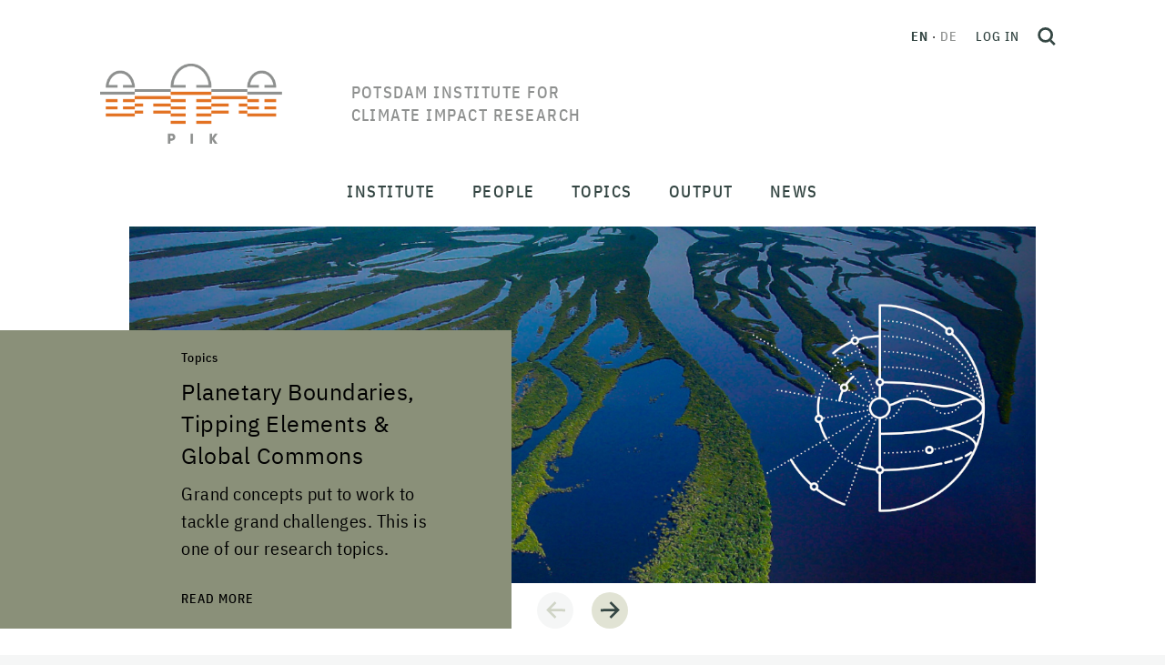

--- FILE ---
content_type: text/html;charset=utf-8
request_url: https://www.pik-potsdam.de/en
body_size: 282346
content:
<!DOCTYPE html>
<html xmlns="http://www.w3.org/1999/xhtml" lang="en" xml:lang="en">
<head><meta http-equiv="Content-Type" content="text/html; charset=UTF-8" />
  <meta charset="utf-8" />
  <meta name="viewport" content="width=device-width, initial-scale=1" />
  <title>Potsdam Institute for Climate Impact Research</title><style> #above-content, .content-color {background-color: #8a9079;}</style>
  <link rel="icon" href="/++theme++pik-plone-4.3-theme/favicon.ico" />
  <!-- CSS -->
  
  <link rel="stylesheet" type="text/css" href="/++theme++pik-plone-4.3-theme/css/theme.css" />
  <link rel="stylesheet" type="text/css" href="/++theme++pik-plone-4.3-theme/css/mmenu.css" />
  <link rel="stylesheet" type="text/css" href="/++theme++pik-plone-4.3-theme/css/mburger.css" />
  <link rel="stylesheet" type="text/css" href="/++theme++pik-plone-4.3-theme/css/extras.css" />
  <!-- JavaScript -->
  <script src="/++theme++pik-plone-4.3-theme/js/jquery.min.js"></script>
  <script src="/++theme++pik-plone-4.3-theme/js/popper.min.js"></script>
  <script src="/++theme++pik-plone-4.3-theme/js/bootstrap.min.js"></script>
  <script src="/++theme++pik-plone-4.3-theme/js/swiper.min.js"></script>
  <script src="/++theme++pik-plone-4.3-theme/js/mmenu.polyfills.js"></script>
  <script src="/++theme++pik-plone-4.3-theme/js/mmenu.js"></script>
  <script src="/++theme++pik-plone-4.3-theme/js/mburger.js"></script>
  <script src="/++theme++pik-plone-4.3-theme/js/hoveraccordion.js"></script>
  <script type="module" src="/++theme++pik-plone-4.3-theme/js/theme.js"></script>
  <script type="module" src="/++theme++pik-plone-4.3-theme/js/aside-nav.js"></script>
<meta name="twitter:card" content="summary" /><meta property="og:site_name" content="Potsdam Institute for Climate Impact Research" /><meta property="og:title" content="Potsdam Institute for Climate Impact Research" /><meta property="og:type" content="website" /><meta property="og:description" content="" /><meta property="og:url" content="https://www.pik-potsdam.de/en" /><meta property="og:image" content="https://www.pik-potsdam.de/@@site-logo/logo.png" /><meta property="og:image:type" content="image/png" /><meta name="generator" content="Plone - http://plone.com" /><link rel="alternate" hreflang="de" href="https://www.pik-potsdam.de/de/startseite" /><link rel="alternate" hreflang="en" href="https://www.pik-potsdam.de/en/home" /><link rel="stylesheet" href="https://www.pik-potsdam.de/++plone++production/++unique++2025-01-27T18:02:03.540382/default.css" data-bundle="production" /><link rel="stylesheet" href="https://www.pik-potsdam.de/++plone++static/++unique++2023-06-05%2012%3A51%3A11.892448/plone-fontello-compiled.css" data-bundle="plone-fontello" /><link rel="stylesheet" href="https://www.pik-potsdam.de/++plone++static/++unique++2023-06-05%2012%3A51%3A11.892448/plone-glyphicons-compiled.css" data-bundle="plone-glyphicons" /><link rel="canonical" href="https://www.pik-potsdam.de/en" /><link rel="search" href="https://www.pik-potsdam.de/en/@@search" title="Search this site" /><script>PORTAL_URL = 'https://www.pik-potsdam.de';</script><script type="text/javascript" src="https://www.pik-potsdam.de/++plone++production/++unique++2025-01-27T18:02:03.540382/default.js" data-bundle="production"></script></head><style>.logo__title { width: 15em; text-transform: uppercase; }</style>
<body id="visual-portal-wrapper" class="frontend icons-off portaltype-document section-home site-en template-document_view thumbs-on userrole-anonymous viewpermission-view" dir="ltr" data-base-url="https://www.pik-potsdam.de/en/home" data-view-url="https://www.pik-potsdam.de/en/home" data-portal-url="https://www.pik-potsdam.de" data-i18ncatalogurl="https://www.pik-potsdam.de/plonejsi18n" data-pat-pickadate="{&quot;date&quot;: {&quot;selectYears&quot;: 10}, &quot;time&quot;: {&quot;interval&quot;: 15 } }" data-pat-plone-modal="{&quot;actionOptions&quot;: {&quot;displayInModal&quot;: false}}"><div class="app" id="app">
  <div class="top" id="top">
    <div class="header" id="header">
	    <a class="skip" href="#main">Skip to main content</a>
      <div class="header__brand">
        <a class="logo" href="https://www.pik-potsdam.de/en">
          <img class="logo__img" src="/++theme++pik-plone-4.3-theme/images/logo.png" alt="Potsdam Institute for Climate Impact Research" width="200" height="88" />
          <img class="logo__imgSticky" src="/++theme++pik-plone-4.3-theme/images/logo-sticky.png" alt="Logo" width="126" height="40" />

          <span class="logo__title">Potsdam Institute for Climate Impact Research</span>
        </a>
      </div>

      <div class="header__toolbar">
        <div class="header__toolbar__inner">
          <ul class="languageSwitcher">
    
    <li class="currentLanguage translated language-en">
        <a href="https://www.pik-potsdam.de/@@multilingual-selector/462804b88e624f1f8de8d61a039a202c/en" title="English">en</a>
    </li>
    
    <li class="translated language-de">
        <a href="https://www.pik-potsdam.de/@@multilingual-selector/462804b88e624f1f8de8d61a039a202c/de" title="Deutsch">de</a>
    </li>
    
</ul>

          <div class="personalTools">
            <ul class="personalToolsList">
              <li>
                
      
          <a title="Log in" href="https://www.pik-potsdam.de/en/login" id="personaltools-login" class="pat-plone-modal" data-pat-plone-modal="{&quot;prependContent&quot;: &quot;.portalMessage&quot;, &quot;title&quot;: &quot;Log in&quot;, &quot;width&quot;: &quot;26em&quot;, &quot;actionOptions&quot;: {&quot;redirectOnResponse&quot;: true}}">Log in</a>
      
    
              </li>
            </ul>
          </div>
          <button type="button" class="searchToggle" id="search-toggle" title="Open search">
            <svg xmlns="http://www.w3.org/2000/svg" width="20" height="20" viewbox="0 0 21.02 21.52" fill="none" stroke="#344643" stroke-width="3">
              <g transform="translate(1.5 1.5)">
                <circle cx="7.544" cy="7.544" r="7.544"></circle>
                <path d="M13.51 14.01l4.95 4.95"></path>
              </g>
            </svg>
          </button>
        </div>
        <div id="hamburger">
          <a class="mobileNavToggle" href="#mobile-nav">
                <span class="mburger">
                  <b></b>
                  <b></b>
                  <b></b>
                </span>
            <span class="mobileNavToggle__text">
        Close
      </span>
          </a>
        </div>
      </div>
    </div>

    <nav class="mainNav" id="main-nav">
      <div class="mainNav__overlay" id="main-nav-overlay"></div>
      <ul class="mainMenu">
            
              <li id="portaltab-institute" class="menu-position-1 hasDropDown dropdown">
                  <span class="mainMenu__link" data-href="https://www.pik-potsdam.de/en/institute">Institute</span>
                  

                  
                  <div class="mainMenu__submenu"><ul class="submenu">
                  <li class="dropdown-submenu">
                  <a class="clearfix state-published" title="About the Institute - Advancing the scientific frontier and contributing solutions for a safe and just climate future" href="https://www.pik-potsdam.de/en/institute/about">
      <span class="submenu_title">About</span>
      
      
      
    </a>

    



  

    

    

    </li> <li class="menu-position-2">

    <a class="clearfix state-published" title="" href="https://www.pik-potsdam.de/en/institute/departments">
      <span class="submenu_title">Research Departments</span>
      
      
      
    </a>

    



  

    

    

    </li> <li class="menu-position-3">

    <a class="clearfix state-published" title="" href="https://www.pik-potsdam.de/en/institute/labs">
      <span class="submenu_title">Labs</span>
      
      
      
    </a>

    



  

    

    

    </li> <li class="menu-position-4">

    <a class="clearfix state-published" title="" href="https://www.pik-potsdam.de/en/institute/futurelabs-science-units">
      <span class="submenu_title">FutureLabs &amp; Science Units</span>
      
      
      
    </a>

    



  

    

    

    </li> <li class="menu-position-5">

    <a class="clearfix state-published" title="" href="https://www.pik-potsdam.de/en/institute/scientific-networks">
      <span class="submenu_title">Scientific Networks</span>
      
      
      
    </a>

    



  

    

    

    </li> <li class="menu-position-6">

    <a class="clearfix state-published" title="" href="https://www.pik-potsdam.de/en/institute/contact">
      <span class="submenu_title">Contact</span>
      
      
      
    </a>
                  </li>
                  </ul></div>
                  
              </li>
            
              <li id="portaltab-people" class="menu-position-2 hasDropDown dropdown">
                  <span class="mainMenu__link" data-href="https://www.pik-potsdam.de/en/people">People</span>
                  

                  
                  <div class="mainMenu__submenu"><ul class="submenu">
                  <li class="dropdown-submenu">
                  <a class="clearfix state-published" title="" href="https://www.pik-potsdam.de/en/people/directors">
      <span class="submenu_title">Board of Directors</span>
      
      
      
    </a>

    



  

    

    

    </li> <li class="menu-position-2">

    <a class="clearfix state-published" title="" href="https://www.pik-potsdam.de/en/people/staff">
      <span class="submenu_title">Staff</span>
      
      
      
    </a>

    



  

    

    

    </li> <li class="menu-position-3">

    <a class="clearfix state-published" title="" href="https://www.pik-potsdam.de/en/people/alumni">
      <span class="submenu_title">Alumni</span>
      
      
      
    </a>

    



  

    

    

    </li> <li class="menu-position-4">

    <a class="clearfix state-published" title="" href="https://www.pik-potsdam.de/en/people/career">
      <span class="submenu_title">Career</span>
      
      
      
    </a>
                  </li>
                  </ul></div>
                  
              </li>
            
              <li id="portaltab-topics" class="menu-position-3 hasDropDown dropdown">
                  <span class="mainMenu__link" data-href="https://www.pik-potsdam.de/en/topics">Topics</span>
                  

                  
                  <div class="mainMenu__submenu"><ul class="submenu">
                  <li class="dropdown-submenu">
                  <a class="clearfix state-published" title="" href="https://www.pik-potsdam.de/en/topics/weather-extremes-atmosphere">
      <span class="submenu_title">Weather, Extremes &amp; Atmosphere</span>
      
      
      
    </a>

    



  

    

    

    </li> <li class="menu-position-2">

    <a class="clearfix state-published" title="" href="https://www.pik-potsdam.de/en/topics/ice-oceans-sea-level-rise">
      <span class="submenu_title">Ice, Oceans &amp; Sea Level Rise</span>
      
      
      
    </a>

    



  

    

    

    </li> <li class="menu-position-3">

    <a class="clearfix state-published" title="" href="https://www.pik-potsdam.de/en/topics/land-use-food-water-ecosystems">
      <span class="submenu_title">Land Use, Food, Water &amp; Ecosystems</span>
      
      
      
    </a>

    



  

    

    

    </li> <li class="menu-position-4">

    <a class="clearfix state-published" title="" href="https://www.pik-potsdam.de/en/topics/climate-policy-economics-energy">
      <span class="submenu_title">Climate Policy, Economics &amp; Energy</span>
      
      
      
    </a>

    



  

    

    

    </li> <li class="menu-position-5">

    <a class="clearfix state-published" title="" href="https://www.pik-potsdam.de/en/topics/health-security-development">
      <span class="submenu_title">Health, Security &amp; Development</span>
      
      
      
    </a>

    



  

    

    

    </li> <li class="menu-position-6">

    <a class="clearfix state-published" title="" href="https://www.pik-potsdam.de/en/topics/complex-networks-machine-learning-decision-theory">
      <span class="submenu_title">Complex Networks, Machine Learning &amp; Decision Theory</span>
      
      
      
    </a>

    



  

    

    

    </li> <li class="menu-position-7">

    <a class="clearfix state-published" title="" href="https://www.pik-potsdam.de/en/topics/planetary-boundaries-tipping-elements-global-commons">
      <span class="submenu_title">Planetary Boundaries, Tipping Elements &amp; Global Commons</span>
      
      
      
    </a>
                  </li>
                  </ul></div>
                  
              </li>
            
              <li id="portaltab-output" class="menu-position-4 hasDropDown dropdown">
                  <span class="mainMenu__link" data-href="https://www.pik-potsdam.de/en/output">Output</span>
                  

                  
                  <div class="mainMenu__submenu"><ul class="submenu">
                  <li class="dropdown-submenu">
                  <a class="clearfix state-published" title="Publications are one of PIKs most important outputs. On this page you will find our latest work and further information" href="https://www.pik-potsdam.de/en/output/publications">
      <span class="submenu_title">Publications</span>
      
      
      
    </a>

    



  

    

    

    </li> <li class="menu-position-2">

    <a class="clearfix state-published" title="" href="https://www.pik-potsdam.de/en/output/projects">
      <span class="submenu_title">Projects</span>
      
      
      
    </a>

    



  

    

    

    </li> <li class="menu-position-3">

    <a class="clearfix state-published" title="" href="https://www.pik-potsdam.de/en/output/policy-advice">
      <span class="submenu_title">Policy Advice</span>
      
      
      
    </a>

    



  

    

    

    </li> <li class="menu-position-4">

    <a class="clearfix state-published" title="" href="https://www.pik-potsdam.de/en/output/policy">
      <span class="submenu_title">Policy Unit</span>
      
      
      
    </a>

    



  

    

    

    </li> <li class="menu-position-5">

    <a class="clearfix state-published" title="" href="https://www.pik-potsdam.de/en/output/software-data-models">
      <span class="submenu_title">Software, Data &amp; Models</span>
      
      
      
    </a>

    



  

    

    

    </li> <li class="menu-position-6">

    <a class="clearfix state-published" title="" href="https://www.pik-potsdam.de/en/output/transfer">
      <span class="submenu_title">Transfer</span>
      
      
      
    </a>

    



  

    

    

    </li> <li class="menu-position-7">

    <a class="clearfix state-published" title="Measurements series of Long-Term Meteorological Station Potsdam Telegraphenberg. The station's measurements series are representative for the surrounding region for various spatial and temporal scales." href="https://www.pik-potsdam.de/en/output/climate-weather-potsdam">
      <span class="submenu_title">Climate &amp; Weather Potsdam</span>
      
      
      
    </a>

    



  

    

    

    </li> <li class="menu-position-8">

    <a class="clearfix state-published" title="" href="https://www.pik-potsdam.de/en/output/climateimpactsonline">
      <span class="submenu_title">ClimateImpactsOnline</span>
      
      
      
    </a>

    



  

    

    

    </li> <li class="menu-position-9">

    <a class="clearfix state-published" title="On this Info Desk you will find various informative pages of the Potsdam Institute for Climate Impact Research on selected topics and further links." href="https://www.pik-potsdam.de/en/output/infodesk">
      <span class="submenu_title">Info Desk</span>
      
      
      
    </a>
                  </li>
                  </ul></div>
                  
              </li>
            
              <li id="portaltab-news" class="menu-position-5 hasDropDown dropdown">
                  <span class="mainMenu__link" data-href="https://www.pik-potsdam.de/en/news">News</span>
                  

                  
                  <div class="mainMenu__submenu"><ul class="submenu">
                  <li class="dropdown-submenu">
                  <a class="clearfix state-published" title="" href="https://www.pik-potsdam.de/en/news/latest-news">
      <span class="submenu_title">Latest News</span>
      
      
      
    </a>

    



  

    

    

    </li> <li class="menu-position-2">

    <a class="clearfix state-published" title="" href="https://www.pik-potsdam.de/en/news/pik-in-the-media">
      <span class="submenu_title">PIK in the Media</span>
      
      
      
    </a>

    



  

    

    

    </li> <li class="menu-position-3">

    <a class="clearfix state-published" title="" href="/portal/resolveuid/b83632f0d9034bfbb38c431270e747b3">
      <span class="submenu_title">Jobs</span>
      
      
      
    </a>

    



  

    

    

    </li> <li class="menu-position-4">

    <a class="clearfix state-published" title="" href="/en/institute/about/communications-office">
      <span class="submenu_title">Media Contact</span>
      
      
      
    </a>
                  </li>
                  </ul></div>
                  
              </li>
            
        </ul>
    </nav>

    <nav class="mobileNav" id="mobile-nav">
      <ul class="mobileMenu" id="mobile-menu">
            
              <li id="portaltab-institute" class="menu-position-1 hasDropDown dropdown">
                  <a href="https://www.pik-potsdam.de/en/institute" title="" class=" state-published" role="button" aria-haspopup="true" aria-expanded="false">Institute<span class="opener"><span class="caret"></span></span></a>
                  

                  
                  <ul class="submenu dropdown-menu navTreeLevel0">
                  <li class="dropdown-submenu">
                  <a class="clearfix state-published hasDropDown" title="About the Institute - Advancing the scientific frontier and contributing solutions for a safe and just climate future" href="https://www.pik-potsdam.de/en/institute/about">
      <span class="submenu_title">About</span>
      
      
      <span class="opener"><span class="caret"></span></span>
    </a>

    



  

    <ul class="submenu dropdown-menu navTree navTreeLevel1"> <li class="menu-position-2">

    

    

    <a class="clearfix state-published" title="" href="https://www.pik-potsdam.de/people/directors">
      <span class="submenu_title">Directors</span>
      
      
      
    </a>

    



  

    

    

    </li> <li class="menu-position-3">

    <a class="clearfix state-published" title="" href="https://www.pik-potsdam.de/en/institute/about/directors-staff">
      <span class="submenu_title">Directors' Staff</span>
      
      
      
    </a>

    



  

    

    

    </li> <li class="menu-position-4">

    <a class="clearfix state-published" title="" href="https://www.pik-potsdam.de/en/institute/about/staff-administrative-director">
      <span class="submenu_title">Staff Administrative Director</span>
      
      
      
    </a>

    



  

    

    

    </li> <li class="menu-position-5">

    <a class="clearfix state-published" title="" href="https://www.pik-potsdam.de/en/institute/about/science-management">
      <span class="submenu_title">Science Management</span>
      
      
      
    </a>

    



  

    

    

    </li> <li class="menu-position-6">

    <a class="clearfix state-published" title="" href="https://www.pik-potsdam.de/en/institute/about/communications-office">
      <span class="submenu_title">Communications Office</span>
      
      
      
    </a>

    



  

    

    

    </li> <li class="menu-position-7">

    <a class="clearfix state-published" title="" href="https://www.pik-potsdam.de/en/institute/about/administration">
      <span class="submenu_title">Administration</span>
      
      
      
    </a>

    



  

    

    

    </li> <li class="menu-position-8 dropdown-submenu">

    <a class="clearfix state-published hasDropDown" title="Service oriented design, construction and operation of the computer based infrastructure of the Institute." href="https://www.pik-potsdam.de/en/institute/about/it-services">
      <span class="submenu_title">IT-Services</span>
      
      
      <span class="opener"><span class="caret"></span></span>
    </a>

    



  

    <ul class="submenu dropdown-menu navTree navTreeLevel2"> <li class="menu-position-9 dropdown-submenu">

    

    

    <a class="clearfix state-published hasDropDown" title="" href="https://www.pik-potsdam.de/en/institute/about/it-services/overview">
      <span class="submenu_title">Overview</span>
      
      
      <span class="opener"><span class="caret"></span></span>
    </a>

    



  

    <ul class="submenu dropdown-menu navTree navTreeLevel3"> <li class="menu-position-10">

    

    

    <a class="clearfix state-published" title="" href="https://www.pik-potsdam.de/en/institute/about/it-services/overview/mission">
      <span class="submenu_title">Mission Statement</span>
      
      
      
    </a>

    



  

    

    

    </li> <li class="menu-position-11">

    <a class="clearfix state-published" title="" href="https://www.pik-potsdam.de/en/institute/about/it-services/overview/gallery">
      <span class="submenu_title">Photo Album</span>
      
      
      
    </a>

    



  

    

    

    </li> <li class="menu-position-12">

    <a class="clearfix state-published" title="Please log-into the Intranet to see all news available." href="https://www.pik-potsdam.de/en/institute/about/it-services/overview/news">
      <span class="submenu_title">News</span>
      
      
      
    </a>

    



  

    

    </li> </ul>

    </li> <li class="menu-position-13 dropdown-submenu">

    <a class="clearfix state-published hasDropDown" title="Contacts and Responsibilities. Service Hours. The Service Desk Ticket System. Frequently asked Questions." href="https://www.pik-potsdam.de/en/institute/about/it-services/helpdesk">
      <span class="submenu_title">General Information &amp; Servicedesk</span>
      
      
      <span class="opener"><span class="caret"></span></span>
    </a>

    



  

    <ul class="submenu dropdown-menu navTree navTreeLevel3"> <li class="menu-position-14 dropdown-submenu">

    

    

    <a class="clearfix state-published hasDropDown" title="E-mail service addresses. Members of IT staff and their times of absence. Service hours are weekdays between 9:00 a.m. and 5:00 p.m. with a core-time from 09:30 a.m. to 03:30 p.m." href="https://www.pik-potsdam.de/en/institute/about/it-services/helpdesk/contacts">
      <span class="submenu_title">Contacts</span>
      
      
      <span class="opener"><span class="caret"></span></span>
    </a>

    



  

    <ul class="submenu dropdown-menu navTree navTreeLevel4"> <li class="menu-position-15">

    

    

    <a class="clearfix state-published" title="E-mail addresses to be used for IT related incident reports as well as for general IT service requests [log-in required]." href="https://www.pik-potsdam.de/en/institute/about/it-services/helpdesk/contacts/email">
      <span class="submenu_title">IT-Services E-mail Addresses</span>
      
      
      
    </a>

    



  

    

    

    </li> <li class="menu-position-16">

    <a class="clearfix state-published" title="An alphabetical list of all members of the IT-Services group, their primary responsibilities and contact information (log-in required)." href="https://www.pik-potsdam.de/en/institute/about/it-services/helpdesk/contacts/staff">
      <span class="submenu_title">IT-Services Staff</span>
      
      
      
    </a>

    



  

    

    </li> </ul>

    </li> <li class="menu-position-17">

    <a class="clearfix state-published" title="The IT-Services team provides a ticket system for employees and guests. IT-related incidents and change requests can be filed via email or an interactive web application. All requests are stored, processed and documented via this system. [log-in required]" href="https://www.pik-potsdam.de/en/institute/about/it-services/helpdesk/otrs">
      <span class="submenu_title">IT Helpdesk Ticket System</span>
      
      
      
    </a>

    



  

    

    </li> </ul>

    </li> <li class="menu-position-18 dropdown-submenu">

    <a class="clearfix state-published hasDropDown" title="User account profiles. User account registration &amp; deregistration. User group management. Personal digital certificates. Email list managment [login required]." href="https://www.pik-potsdam.de/en/institute/about/it-services/idm">
      <span class="submenu_title">Identity Management</span>
      
      
      <span class="opener"><span class="caret"></span></span>
    </a>

    



  

    <ul class="submenu dropdown-menu navTree navTreeLevel3"> <li class="menu-position-19">

    

    

    <a class="clearfix state-published" title="PIK IT user accounts are divided into categories - called profiles or roles - in order to distinguish different sets of IT services and service levels offered to members of each category [log-in required]." href="https://www.pik-potsdam.de/en/institute/about/it-services/idm/user-account-profiles">
      <span class="submenu_title">User Account Profiles</span>
      
      
      
    </a>

    



  

    

    

    </li> <li class="menu-position-20">

    <a class="clearfix state-published" title="A personal PIK IT user account is required in order to access most of the IT services offered by the institute. User account registration takes place automatically and is triggered by the human resources software (loga). An employment contract or guest agreement is mandatory before accounts are processed [log-in required]." href="https://www.pik-potsdam.de/en/institute/about/it-services/idm/user-account-registration">
      <span class="submenu_title">User Account Registration</span>
      
      
      
    </a>

    



  

    

    

    </li> <li class="menu-position-21">

    <a class="clearfix state-published" title="Personal digital certificates for employees for secure exchange of email messages [log-in required]" href="https://www.pik-potsdam.de/en/institute/about/it-services/idm/client-certificates">
      <span class="submenu_title">Personal Digital Certificates</span>
      
      
      
    </a>

    



  

    

    

    </li> <li class="menu-position-22">

    <a class="clearfix state-published" title="Deactivation of user accounts and removal of user data after termination of an employment contract or guest agreement." href="https://www.pik-potsdam.de/en/institute/about/it-services/idm/user-account-deactivation">
      <span class="submenu_title">User Account Deactivation</span>
      
      
      
    </a>

    



  

    

    

    </li> <li class="menu-position-23">

    <a class="clearfix state-published" title="A central directory is provided to store information about accounts, groups, e-mail lists, computers and other objects on-line, required for authentication, authorization, naming and additional services.  This section provides information on how to manually access information in this directory, for example in order to query group memberships and e-mail list participants [log-in required]. " href="https://www.pik-potsdam.de/en/institute/about/it-services/idm/directory-services">
      <span class="submenu_title">Directory Services</span>
      
      
      
    </a>

    



  

    

    </li> </ul>

    </li> <li class="menu-position-24 dropdown-submenu">

    <a class="clearfix state-published hasDropDown" title="Personal computer (PC) standard configurations.  Initial PC configuration and delivery.  PC problem management and support (hardware and software). PC firmware management. PC redemption. PC refurbishment. Public workstation management. [log-in required]" href="https://www.pik-potsdam.de/en/institute/about/it-services/pc">
      <span class="submenu_title">Desktop Services</span>
      
      
      <span class="opener"><span class="caret"></span></span>
    </a>

    



  

    <ul class="submenu dropdown-menu navTree navTreeLevel3"> <li class="menu-position-25">

    

    

    <a class="clearfix state-published" title="Laptops and accessories (Hardware, Software), Handover, Operations, Incidents, Takeback." href="https://www.pik-potsdam.de/en/institute/about/it-services/pc/workplace-equipment">
      <span class="submenu_title">Workplace Equipment</span>
      
      
      
    </a>

    



  

    

    

    </li> <li class="menu-position-26">

    <a class="clearfix state-published" title="Print-, Plot-, Scan- and Copy-Services [log-in required]." href="https://www.pik-potsdam.de/en/institute/about/it-services/pc/print-services">
      <span class="submenu_title">Print Services</span>
      
      
      
    </a>

    



  

    

    </li> </ul>

    </li> <li class="menu-position-27 dropdown-submenu">

    <a class="clearfix state-published hasDropDown" title="Chat, Sharing and Synchronization of Files, Calendars, Kanban Decks and Notes, Collaborative Editing, Email, Software Project Management, Video- and Webconferencing, Webservices" href="https://www.pik-potsdam.de/en/institute/about/it-services/collaboration-services">
      <span class="submenu_title">Collaboration Services</span>
      
      
      <span class="opener"><span class="caret"></span></span>
    </a>

    



  

    <ul class="submenu dropdown-menu navTree navTreeLevel3"> <li class="menu-position-28">

    

    

    <a class="clearfix state-published" title="Create and share meeting polls with the DFN Terminplaner. Secure and confidential. Available with Federated Log In via PIK account credentials [log-in required]." href="https://www.pik-potsdam.de/en/institute/about/it-services/collaboration-services/appointment-planner">
      <span class="submenu_title">Appointment Planner</span>
      
      
      
    </a>

    



  

    

    

    </li> <li class="menu-position-29 dropdown-submenu">

    <a class="clearfix state-published hasDropDown" title="Nextcloud together with Only Office and Overleaf Commons are the primary tools for collaborative on-line document editing provided by the institute." href="https://www.pik-potsdam.de/en/institute/about/it-services/collaboration-services/collaborative-document-editing">
      <span class="submenu_title">Collaborative Document Editing</span>
      
      
      <span class="opener"><span class="caret"></span></span>
    </a>

    



  

    <ul class="submenu dropdown-menu navTree navTreeLevel4"> <li class="menu-position-30">

    

    

    <a class="clearfix state-published" title="Collaborative writing using LaTeX. Version control, comments and track changes. Overleaf Commons. [log-in required]" href="https://www.pik-potsdam.de/en/institute/about/it-services/collaboration-services/collaborative-document-editing/overleaf">
      <span class="submenu_title">Overleaf</span>
      
      
      
    </a>

    



  

    

    </li> </ul>

    </li> <li class="menu-position-31 dropdown-submenu">

    <a class="clearfix state-published hasDropDown" title="The Thunderbird Email Program. Webmail. Email Accounts &amp; Addresses. Sending and Receiving Email. Spam Processing. Working with Calendars. Advanced Email Features.  [log-in required]" href="https://www.pik-potsdam.de/en/institute/about/it-services/collaboration-services/email">
      <span class="submenu_title">Email and Calendars</span>
      
      
      <span class="opener"><span class="caret"></span></span>
    </a>

    



  

    <ul class="submenu dropdown-menu navTree navTreeLevel4"> <li class="menu-position-32">

    

    

    <a class="clearfix state-published" title="Despite its perceived limitations, Thunderbird remains one of the most popular independent free and open source e-mail programs supported by Linux, Mac OS-X and Microsoft Windows operating systems. It is particularly well suited for use in an academic environment." href="https://www.pik-potsdam.de/en/institute/about/it-services/collaboration-services/email/getting-started-with-the-thunderbird-email-program">
      <span class="submenu_title">Getting started with the Thunderbird Email Program</span>
      
      
      
    </a>

    



  

    

    </li> </ul>

    </li> <li class="menu-position-33">

    <a class="clearfix state-published" title="The institute provides the free (unsupported) version of Mattermost as team communication (chat, kanban boards) service. This is similar in functionality to the commercial Slack service" href="https://www.pik-potsdam.de/en/institute/about/it-services/collaboration-services/internet-chat">
      <span class="submenu_title">Internet Chat</span>
      
      
      
    </a>

    



  

    

    

    </li> <li class="menu-position-34 dropdown-submenu">

    <a class="clearfix state-published hasDropDown" title="Software Project Management with Gitlab." href="https://www.pik-potsdam.de/en/institute/about/it-services/collaboration-services/software-repositories">
      <span class="submenu_title">Software Project Management</span>
      
      
      <span class="opener"><span class="caret"></span></span>
    </a>

    



  

    <ul class="submenu dropdown-menu navTree navTreeLevel4"> <li class="menu-position-35">

    

    

    <a class="clearfix state-published" title="GitLab is a web-based Git repository manager hosted by the Institute with wiki and issue tracking features, similar to Github. GitLab is combined with the Mattermost communication platform. Both services are available for employees and staff [login required]" href="https://www.pik-potsdam.de/en/institute/about/it-services/collaboration-services/software-repositories/gitlab">
      <span class="submenu_title">GitLab</span>
      
      
      
    </a>

    



  

    

    </li> </ul>

    </li> <li class="menu-position-36 dropdown-submenu">

    <a class="clearfix state-published hasDropDown" title="Sharing files and calendars over the Internet using the Private Cloud Service of the Institute, based on the Nexcloud platform. Exchange information and work concurrently on shared documents using Only Office editors. Synchronize data between several computers and mobile devices across different operating systems." href="https://www.pik-potsdam.de/en/institute/about/it-services/collaboration-services/sync_and_share">
      <span class="submenu_title">Private Sync &amp; Share Services</span>
      
      
      <span class="opener"><span class="caret"></span></span>
    </a>

    



  

    <ul class="submenu dropdown-menu navTree navTreeLevel4"> <li class="menu-position-37">

    

    

    <a class="clearfix state-published" title="Using files and folders in the cloud, synchronizing content, sharing content with others, recover old versions or restore deleted items,  [log-in required]." href="https://www.pik-potsdam.de/en/institute/about/it-services/collaboration-services/sync_and_share/files-and-folders">
      <span class="submenu_title">Files and Folders</span>
      
      
      
    </a>

    



  

    

    

    </li> <li class="menu-position-38">

    <a class="clearfix state-published" title="An introduction to the basic features of the calendar service, links to synchronization clients and hints for sharing. [log-in required]" href="https://www.pik-potsdam.de/en/institute/about/it-services/collaboration-services/sync_and_share/nextcloud-calendar">
      <span class="submenu_title">Cloud Calendars</span>
      
      
      
    </a>

    



  

    

    

    </li> <li class="menu-position-39">

    <a class="clearfix state-published" title="Data vaults provide a secure platform for the exchange of sensitive data within a project group over the Internet [Log-in required]" href="https://www.pik-potsdam.de/en/institute/about/it-services/collaboration-services/sync_and_share/data-vaults">
      <span class="submenu_title">Data Vaults</span>
      
      
      
    </a>

    



  

    

    

    </li> <li class="menu-position-40">

    <a class="clearfix state-published" title="The Deck project management application, integrated into the private Nextcloud Service of the Institute, provides a simple yet efficient means to combine, structure and prioritize work packages and to assigned those packages to members of a team. Work packages can be linked to folders, documents  or projects [log-in required]." href="https://www.pik-potsdam.de/en/institute/about/it-services/collaboration-services/sync_and_share/project-management-deck">
      <span class="submenu_title">Project Management [Deck]</span>
      
      
      
    </a>

    



  

    

    

    </li> <li class="menu-position-41">

    <a class="clearfix state-published" title="The activity log is a useful tool to keep track of all changes applied to shared (cloud) content [log-in required]." href="https://www.pik-potsdam.de/en/institute/about/it-services/collaboration-services/sync_and_share/activity-log">
      <span class="submenu_title">Activity Log</span>
      
      
      
    </a>

    



  

    

    

    </li> <li class="menu-position-42">

    <a class="clearfix state-published" title="A meeting planner / scheduler is provided free of charge by the German Research Network (DFN-Verein).  Employees are advised to use this planner instead of commercial offerings in order to comply with data privacy legislation. The planner can also be used to conduct surveys or polls. " href="https://terminplaner4.dfn.de/">
      <span class="submenu_title">DFN Meeting Scheduler / Terminplaner</span>
      
      
      
    </a>

    



  

    

    </li> </ul>

    </li> <li class="menu-position-43 dropdown-submenu">

    <a class="clearfix state-published hasDropDown" title="Ticket Systems to submit enquiries to the Administration or the IT-Services team." href="https://www.pik-potsdam.de/en/institute/about/it-services/collaboration-services/ticket-systems">
      <span class="submenu_title">Ticket Systems</span>
      
      
      <span class="opener"><span class="caret"></span></span>
    </a>

    



  

    <ul class="submenu dropdown-menu navTree navTreeLevel4"> <li class="menu-position-44">

    

    

    <a class="clearfix state-published" title="A ticket system provided to record, process and document enquiries from the Institute's employees and  guests to the IT-Services team. IT-related incidents and change requests can be submitted via email or the web-interface of the ticket system [log-in required]." href="https://www.pik-potsdam.de/en/institute/about/it-services/collaboration-services/ticket-systems/it-services-user-requests">
      <span class="submenu_title">Ticket System for IT-Services</span>
      
      
      
    </a>

    



  

    

    </li> </ul>

    </li> <li class="menu-position-45 dropdown-submenu">

    <a class="clearfix state-published hasDropDown" title="The IT-Services group manages the equipment required to  participate in video conferences and gives advice to scientists planning to arrange video- and webconferences. " href="https://www.pik-potsdam.de/en/institute/about/it-services/collaboration-services/vidconf">
      <span class="submenu_title">Video- and Webconferencing</span>
      
      
      <span class="opener"><span class="caret"></span></span>
    </a>

    



  

    <ul class="submenu dropdown-menu navTree navTreeLevel4"> <li class="menu-position-46">

    

    

    <a class="clearfix state-published" title="Rooms, media walls, projectors and monitors available for conferences and workshops [log-in required]." href="https://www.pik-potsdam.de/en/institute/about/it-services/collaboration-services/vidconf/buildings-facilities">
      <span class="submenu_title">Presentation Facilities</span>
      
      
      
    </a>

    



  

    

    

    </li> <li class="menu-position-47">

    <a class="clearfix state-published" title="[login required]" href="https://www.pik-potsdam.de/en/institute/about/it-services/collaboration-services/vidconf/videokonferenzen-mit-dfnconf">
      <span class="submenu_title">Videokonferenzen mit DFNconf</span>
      
      
      
    </a>

    



  

    

    </li> </ul>

    </li> <li class="menu-position-48 dropdown-submenu">

    <a class="clearfix state-published hasDropDown" title="The PIK Web Portal. Research Project Web Portals and Web Sites. Special Web Portals. Web Consulting." href="https://www.pik-potsdam.de/en/institute/about/it-services/collaboration-services/webservices">
      <span class="submenu_title">Web Portal Services</span>
      
      
      <span class="opener"><span class="caret"></span></span>
    </a>

    



  

    <ul class="submenu dropdown-menu navTree navTreeLevel4"> <li class="menu-position-49">

    

    

    <a class="clearfix state-published" title="The IT-Services group is responsible for all technical aspects of the PIK web portal and provides user support for  employees [log-in required]." href="https://www.pik-potsdam.de/en/institute/about/it-services/collaboration-services/webservices/pik-webportal">
      <span class="submenu_title">The PIK Web Portal</span>
      
      
      
    </a>

    



  

    

    </li> </ul></li> </ul>

    </li> <li class="menu-position-50 dropdown-submenu">

    <a class="clearfix state-published hasDropDown" title="Campus Software, Directory Service, Internet Surveys, Virtual Machine Infrastructure" href="https://www.pik-potsdam.de/en/institute/about/it-services/systems-and-applications">
      <span class="submenu_title">Systems and Applications</span>
      
      
      <span class="opener"><span class="caret"></span></span>
    </a>

    



  

    <ul class="submenu dropdown-menu navTree navTreeLevel3"> <li class="menu-position-51 dropdown-submenu">

    

    

    <a class="clearfix state-published hasDropDown" title="Campus-wide scientific software licenses of the Institute. Please note, that free and open source scientific software and non-scientific software, like for example: operating systems, hpc software, email, sync&amp;share, backup, filesystem software etc. are not listed here, but mentioned within their respective services folder [log-in required]." href="https://www.pik-potsdam.de/en/institute/about/it-services/systems-and-applications/software-provisioning">
      <span class="submenu_title">Campus-wide Scientific Software Licenses</span>
      
      
      <span class="opener"><span class="caret"></span></span>
    </a>

    



  

    <ul class="submenu dropdown-menu navTree navTreeLevel4"> <li class="menu-position-52">

    

    

    <a class="clearfix state-published" title="ESRI ArcGIS product licenses are available for scientists at the institute through a cooperation agreement between the University of Potsdam, GFZ and PIK [log-in required]. " href="https://www.pik-potsdam.de/en/institute/about/it-services/systems-and-applications/software-provisioning/esri">
      <span class="submenu_title">ESRI</span>
      
      
      
    </a>

    



  

    

    

    </li> <li class="menu-position-53">

    <a class="clearfix state-published" title="Access to the Matlab Campus Wide License (CWS)  of the institute [log-in required]." href="https://www.pik-potsdam.de/en/institute/about/it-services/systems-and-applications/software-provisioning/mathworks">
      <span class="submenu_title">Mathworks</span>
      
      
      
    </a>

    



  

    

    </li> </ul>

    </li> <li class="menu-position-54">

    <a class="clearfix state-published" title="Management of the server virtualization infrastructure of the institute. Virtual private servers (VPS) are provided for project groups upon request. [log-in required]" href="https://www.pik-potsdam.de/en/institute/about/it-services/systems-and-applications/vps">
      <span class="submenu_title">Virtual Project Server Hosting</span>
      
      
      
    </a>

    



  

    

    </li> </ul>

    </li> <li class="menu-position-55 dropdown-submenu">

    <a class="clearfix state-published hasDropDown" title="Internet Connectivity / Capacity, Local Area Networks, Wireless Networks (WiFi),  Internet Filetransfer for Project Groups, Remote Access (VPN)." href="https://www.pik-potsdam.de/en/institute/about/it-services/networks">
      <span class="submenu_title">Computer Networks</span>
      
      
      <span class="opener"><span class="caret"></span></span>
    </a>

    



  

    <ul class="submenu dropdown-menu navTree navTreeLevel3"> <li class="menu-position-56">

    

    

    <a class="clearfix state-published" title="Internet Service Provider. Transfer Capacity." href="https://www.pik-potsdam.de/en/institute/about/it-services/networks/internet">
      <span class="submenu_title">Internet Connectivity</span>
      
      
      
    </a>

    



  

    

    

    </li> <li class="menu-position-57 dropdown-submenu">

    <a class="clearfix state-published hasDropDown" title="" href="https://www.pik-potsdam.de/en/institute/about/it-services/networks/lan">
      <span class="submenu_title">Local Area Networks</span>
      
      
      <span class="opener"><span class="caret"></span></span>
    </a>

    



  

    <ul class="submenu dropdown-menu navTree navTreeLevel4"> <li class="menu-position-58">

    

    

    <a class="clearfix state-visible" title="The IT-Services group provides a distributed time service to allow for synchronization of all computers connected to the local data network of the institute with the atomic clock maintained at the Physikalisch-Technische Bundesanstalt in Braunschweig." href="https://www.pik-potsdam.de/en/institute/about/it-services/networks/lan/ntp">
      <span class="submenu_title">Network Time Syncronisation (NTP)</span>
      
      
      
    </a>

    



  

    

    </li> </ul>

    </li> <li class="menu-position-59 dropdown-submenu">

    <a class="clearfix state-published hasDropDown" title="Information about wireless data networks available to employees, guests and visitors." href="https://www.pik-potsdam.de/en/institute/about/it-services/networks/wlan">
      <span class="submenu_title">Wireless Data Networks (WiFi)</span>
      
      
      <span class="opener"><span class="caret"></span></span>
    </a>

    



  

    <ul class="submenu dropdown-menu navTree navTreeLevel4"> <li class="menu-position-60">

    

    

    <a class="clearfix state-published" title="The Eduroam WiFi network is a distributed global infrastructure provided by many research institutions worldwide. Access to the network is granted solely on the basis of the user account information  provided by a users home institution. Thus the network is available to members of PIK staff traveling to other Eduroam institutions as well as to PIK visitors while staying at the institute without additional registration." href="https://www.pik-potsdam.de/en/institute/about/it-services/networks/wlan/eduroam">
      <span class="submenu_title">Eduroam WiFi network</span>
      
      
      
    </a>

    



  

    

    </li> </ul>

    </li> <li class="menu-position-61">

    <a class="clearfix state-published" title="Starting in 2025 PIK IT-Service took over fixed line telephony services from the Nutzergemeinschaft Telegrafenberg  [log-in required]." href="https://www.pik-potsdam.de/en/institute/about/it-services/networks/fixed-line-telephony">
      <span class="submenu_title">Telephony Services</span>
      
      
      
    </a>

    



  

    

    </li> </ul>

    </li> <li class="menu-position-62 dropdown-submenu">

    <a class="clearfix state-published hasDropDown" title="Network file systems for user home and administration. HPC file systems for scientific projects.  File sync &amp; share services. File based backup and archiving. Metadata Management." href="https://www.pik-potsdam.de/en/institute/about/it-services/sdm">
      <span class="submenu_title">Data Storage</span>
      
      
      <span class="opener"><span class="caret"></span></span>
    </a>

    



  

    <ul class="submenu dropdown-menu navTree navTreeLevel3"> <li class="menu-position-63 dropdown-submenu">

    

    

    <a class="clearfix state-published hasDropDown" title="Separate POSIX compliant network file systems are provided centrally for scientific users and administration in order to facilitate the exchange of information over the local area data network of the Institute [log-in required]" href="https://www.pik-potsdam.de/en/institute/about/it-services/sdm/file-systems">
      <span class="submenu_title">Central File Services</span>
      
      
      <span class="opener"><span class="caret"></span></span>
    </a>

    



  

    <ul class="submenu dropdown-menu navTree navTreeLevel4"> <li class="menu-position-64">

    

    

    <a class="clearfix state-published" title="For each PIK IT user account a central user home directory is created which can be used in addition to the local storage space on personal computers and laptops." href="https://www.pik-potsdam.de/en/institute/about/it-services/sdm/file-systems/user-home-file-systems">
      <span class="submenu_title">User Home File System</span>
      
      
      
    </a>

    



  

    

    

    </li> <li class="menu-position-65">

    <a class="clearfix state-published" title="POSIX compliant HOME and PROJECT file systems are provided via the local data network of the institute - policies, capacity, access, backup and use cases are explained [log-in required]." href="https://www.pik-potsdam.de/en/institute/about/it-services/sdm/file-systems/network-file-services">
      <span class="submenu_title">File Services for Science</span>
      
      
      
    </a>

    



  

    

    </li> </ul>

    </li> <li class="menu-position-66 dropdown-submenu">

    <a class="clearfix state-published hasDropDown" title="Centralized backup / archiving services are provided for all members of staff and guests in order to guarantee the continuous availability of  important data sets. The service is currently based on the IBM  Spectrum Protect Software(previously known as Tivoli Storage Manager or TSM).  The hardware is based on a 3500 IBM tape library which can contain up to 3.900 tapes. Tapes are the ideal medium for offline protection against any loss of data in the institute." href="https://www.pik-potsdam.de/en/institute/about/it-services/sdm/backup-archiving">
      <span class="submenu_title">Backup &amp; Archiving</span>
      
      
      <span class="opener"><span class="caret"></span></span>
    </a>

    



  

    <ul class="submenu dropdown-menu navTree navTreeLevel4"> <li class="menu-position-67">

    

    

    <a class="clearfix state-published" title="Backup to tape is the last line of defense in case of partial or total loss of data. Data stored on servers of the institute, for example in home filesystems, project filesystem and filesystems on virtual project servers are being backed-up every night on a tape library automatically. Data stored on personal computers or laptops can be backed-up automatically as well if the respective owners have taken into account the guidelines for personal backup.   " href="https://www.pik-potsdam.de/en/institute/about/it-services/sdm/backup-archiving/backup">
      <span class="submenu_title">Backup at PIK</span>
      
      
      
    </a>

    



  

    

    

    </li> <li class="menu-position-68">

    <a class="clearfix state-published" title="The tape library is ideal for long term archiving service. Infact archive data on tapes can be kept for decades without waste of electricity.Copies will be also kept inside safes,in order to protect data from any disaster (fire or flooding in the server room). However not all archives are kept forever,infact personal archives will be only kept for a limited time if the user does leave the PIK institute.(see Personal archives subfolder)[log-in required]." href="https://www.pik-potsdam.de/en/institute/about/it-services/sdm/backup-archiving/archive">
      <span class="submenu_title">Archives at PIK</span>
      
      
      
    </a>

    



  

    

    </li> </ul></li> </ul>

    </li> <li class="menu-position-69">

    <a class="clearfix state-published" title="Procurement and operation of high performance computing clusters for computational intensive numerical simulations. Batch queue and job scheduler management. HPC programming support." href="https://www.pik-potsdam.de/en/institute/about/it-services/hpc">
      <span class="submenu_title">High Performance Computing</span>
      
      
      
    </a>

    



  

    

    

    </li> <li class="menu-position-70 dropdown-submenu">

    <a class="clearfix state-published hasDropDown" title="IT-Facilities, IT-Security, IT-Procurement" href="https://www.pik-potsdam.de/en/institute/about/it-services/cross-sector-services">
      <span class="submenu_title">Cross Sector Services</span>
      
      
      <span class="opener"><span class="caret"></span></span>
    </a>

    



  

    <ul class="submenu dropdown-menu navTree navTreeLevel3"> <li class="menu-position-71">

    

    

    <a class="clearfix state-published" title="IT security is a cross-functional task that must be addressed for the entire infrastructure, and also individually for all IT systems used at the institute. Everybody involved – staff, guests, companies, partners, funding agencies, etc. – have the responsibility to contribute to the Institute's IT security [log-in required]." href="https://www.pik-potsdam.de/en/institute/about/it-services/cross-sector-services/it-security">
      <span class="submenu_title">IT Security / Cyber Security</span>
      
      
      
    </a>

    



  

    

    

    </li> <li class="menu-position-72">

    <a class="clearfix state-published" title="The IT-Services group evaluates all IT related procurements (hardware, software, services) of the institute from an technical point of view while commercial and financial procedures are being managed by the Administration. [log-in required]" href="https://www.pik-potsdam.de/en/institute/about/it-services/cross-sector-services/it-procurements-technical-evaluation">
      <span class="submenu_title">IT Procurement [Technical Evaluation]</span>
      
      
      
    </a>

    



  

    

    

    </li> <li class="menu-position-73">

    <a class="clearfix state-published" title="Data centres, network distribution, presentation facilities." href="https://www.pik-potsdam.de/en/institute/about/it-services/cross-sector-services/it-facilities">
      <span class="submenu_title">IT-Facilities</span>
      
      
      
    </a>

    



  

    

    

    </li> <li class="menu-position-74 dropdown-submenu">

    <a class="clearfix state-published hasDropDown" title="Das Institut schreibt in einem Turnus von drei Jahren bis zu zwei Fachinformatiker Ausbildungsstellen in der Fachrichtung Systemintegration öffentlich aus. Die nächste Ausschreibung ist für das erste Quartal 2024 geplant." href="https://www.pik-potsdam.de/en/institute/about/it-services/cross-sector-services/training">
      <span class="submenu_title">Professional Training / Berufsausbildung</span>
      
      
      <span class="opener"><span class="caret"></span></span>
    </a>

    



  

    <ul class="submenu dropdown-menu navTree navTreeLevel4"> <li class="menu-position-75">

    

    

    <a class="clearfix state-visible" title="" href="http://www.ihk-potsdam.de">
      <span class="submenu_title">IHK Potsdam</span>
      
      
      
    </a>

    



  

    

    

    </li> <li class="menu-position-76">

    <a class="clearfix state-visible" title="" href="http://www.osz-teltow.de/">
      <span class="submenu_title">Oberstufenzentrum Teltow</span>
      
      
      
    </a>

    



  

    

    </li> </ul></li> </ul></li> </ul>

    </li> <li class="menu-position-77">

    <a class="clearfix state-published" title="" href="https://www.pik-potsdam.de/en/institute/about/board-of-trustees">
      <span class="submenu_title">Board of Trustees</span>
      
      
      
    </a>

    



  

    

    

    </li> <li class="menu-position-78">

    <a class="clearfix state-published" title="" href="https://www.pik-potsdam.de/en/institute/about/sab">
      <span class="submenu_title">Scientific Advisory Board</span>
      
      
      
    </a>

    



  

    

    

    </li> <li class="menu-position-79">

    <a class="clearfix state-published" title="" href="https://www.pik-potsdam.de/en/institute/about/employees-council">
      <span class="submenu_title">Employees' Council</span>
      
      
      
    </a>

    



  

    

    

    </li> <li class="menu-position-80">

    <a class="clearfix state-published" title="" href="https://www.pik-potsdam.de/en/institute/about/equal-opportunities">
      <span class="submenu_title">Equal Opportunities</span>
      
      
      
    </a>

    



  

    

    

    </li> <li class="menu-position-81">

    <a class="clearfix state-published" title="" href="https://www.pik-potsdam.de/en/institute/about/diversity">
      <span class="submenu_title">Diversity</span>
      
      
      
    </a>

    



  

    

    

    </li> <li class="menu-position-82">

    <a class="clearfix state-published" title="" href="/portal/resolveuid/43c02823db9b48458bd04e37fed9196e">
      <span class="submenu_title">Annual Reports</span>
      
      
      
    </a>

    



  

    

    </li> </ul>

    </li> <li class="menu-position-83 dropdown-submenu">

    <a class="clearfix state-published hasDropDown" title="" href="https://www.pik-potsdam.de/en/institute/departments">
      <span class="submenu_title">Research Departments</span>
      
      
      <span class="opener"><span class="caret"></span></span>
    </a>

    



  

    <ul class="submenu dropdown-menu navTree navTreeLevel1"> <li class="menu-position-84 dropdown-submenu">

    

    

    <a class="clearfix state-published hasDropDown" title="Oceans, Atmosphere and Biosphere in Past, Present and Future" href="https://www.pik-potsdam.de/en/institute/departments/earth-system-analysis">
      <span class="submenu_title">Earth System Analysis</span>
      
      
      <span class="opener"><span class="caret"></span></span>
    </a>

    



  

    <ul class="submenu dropdown-menu navTree navTreeLevel2"> <li class="menu-position-85 dropdown-submenu">

    

    

    <a class="clearfix state-published hasDropDown" title="" href="https://www.pik-potsdam.de/en/institute/departments/earth-system-analysis/research">
      <span class="submenu_title">Research groups</span>
      
      
      <span class="opener"><span class="caret"></span></span>
    </a>

    



  

    <ul class="submenu dropdown-menu navTree navTreeLevel3"> <li class="menu-position-86 dropdown-submenu">

    

    

    <a class="clearfix state-published hasDropDown" title="" href="https://www.pik-potsdam.de/en/institute/departments/earth-system-analysis/research/long-term-trajectories">
      <span class="submenu_title">Long-Term Trajectories</span>
      
      
      <span class="opener"><span class="caret"></span></span>
    </a>

    



  

    <ul class="submenu dropdown-menu navTree navTreeLevel4"> <li class="menu-position-87">

    

    

    <a class="clearfix state-published" title="" href="https://www.pik-potsdam.de/en/institute/departments/earth-system-analysis/research/long-term-trajectories/team">
      <span class="submenu_title">Team LOTES</span>
      
      
      
    </a>

    



  

    

    

    </li> <li class="menu-position-88">

    <a class="clearfix state-published" title="" href="https://www.pik-potsdam.de/en/institute/departments/earth-system-analysis/research/long-term-trajectories/projects">
      <span class="submenu_title">Projects LOTES</span>
      
      
      
    </a>

    



  

    

    

    </li> <li class="menu-position-89">

    <a class="clearfix state-published" title="Long-Term Trajectories (LOTES)" href="https://www.pik-potsdam.de/en/institute/departments/earth-system-analysis/research/long-term-trajectories/publications">
      <span class="submenu_title">Publications</span>
      
      
      
    </a>

    



  

    

    </li> </ul>

    </li> <li class="menu-position-90 dropdown-submenu">

    <a class="clearfix state-published hasDropDown" title="" href="https://www.pik-potsdam.de/en/institute/departments/earth-system-analysis/research/past-and-future-earth">
      <span class="submenu_title">Past and Future Earth</span>
      
      
      <span class="opener"><span class="caret"></span></span>
    </a>

    



  

    <ul class="submenu dropdown-menu navTree navTreeLevel4"> <li class="menu-position-91">

    

    

    <a class="clearfix state-published" title="Working Group PATH" href="https://www.pik-potsdam.de/en/institute/departments/earth-system-analysis/research/past-and-future-earth/publications">
      <span class="submenu_title">Publications</span>
      
      
      
    </a>

    



  

    

    

    </li> <li class="menu-position-92">

    <a class="clearfix state-published" title="" href="https://www.pik-potsdam.de/en/institute/departments/earth-system-analysis/research/past-and-future-earth/team">
      <span class="submenu_title">Team PATH</span>
      
      
      
    </a>

    



  

    

    

    </li> <li class="menu-position-93">

    <a class="clearfix state-published" title="" href="https://www.pik-potsdam.de/en/institute/departments/earth-system-analysis/research/past-and-future-earth/projects">
      <span class="submenu_title">Projects PATH</span>
      
      
      
    </a>

    



  

    

    </li> </ul>

    </li> <li class="menu-position-94 dropdown-submenu">

    <a class="clearfix state-published hasDropDown" title=" " href="https://www.pik-potsdam.de/en/institute/departments/earth-system-analysis/research/ecosystems-in-transition">
      <span class="submenu_title">Ecosystems in Transition</span>
      
      
      <span class="opener"><span class="caret"></span></span>
    </a>

    



  

    <ul class="submenu dropdown-menu navTree navTreeLevel4"> <li class="menu-position-95">

    

    

    <a class="clearfix state-published" title="Working Group Ecosystems in Transition (EST)" href="https://www.pik-potsdam.de/en/institute/departments/earth-system-analysis/research/ecosystems-in-transition/publications">
      <span class="submenu_title">Publications</span>
      
      
      
    </a>

    



  

    

    

    </li> <li class="menu-position-96">

    <a class="clearfix state-published" title="" href="https://www.pik-potsdam.de/en/institute/departments/earth-system-analysis/research/ecosystems-in-transition/team">
      <span class="submenu_title">Team EST</span>
      
      
      
    </a>

    



  

    

    

    </li> <li class="menu-position-97">

    <a class="clearfix state-published" title="" href="https://www.pik-potsdam.de/en/institute/departments/earth-system-analysis/research/ecosystems-in-transition/projects">
      <span class="submenu_title">Projects EST</span>
      
      
      
    </a>

    



  

    

    

    </li> <li class="menu-position-98">

    <a class="clearfix state-published" title="" href="https://www.pik-potsdam.de/en/institute/departments/earth-system-analysis/research/ecosystems-in-transition/news">
      <span class="submenu_title">News</span>
      
      
      
    </a>

    



  

    

    </li> </ul>

    </li> <li class="menu-position-99 dropdown-submenu">

    <a class="clearfix state-published hasDropDown" title="" href="https://www.pik-potsdam.de/en/institute/departments/earth-system-analysis/research/terrestrial-safe-operating-space">
      <span class="submenu_title">Terrestrial Safe Operating Space</span>
      
      
      <span class="opener"><span class="caret"></span></span>
    </a>

    



  

    <ul class="submenu dropdown-menu navTree navTreeLevel4"> <li class="menu-position-100">

    

    

    <a class="clearfix state-published" title="Working Group Terrestrial Safe Operating Space (TESS)" href="https://www.pik-potsdam.de/en/institute/departments/earth-system-analysis/research/terrestrial-safe-operating-space/copy_of_publications">
      <span class="submenu_title">Publications</span>
      
      
      
    </a>

    



  

    

    

    </li> <li class="menu-position-101">

    <a class="clearfix state-published" title="" href="https://www.pik-potsdam.de/en/institute/departments/earth-system-analysis/research/terrestrial-safe-operating-space/team">
      <span class="submenu_title">Team TESS</span>
      
      
      
    </a>

    



  

    

    

    </li> <li class="menu-position-102">

    <a class="clearfix state-published" title="" href="https://www.pik-potsdam.de/en/institute/departments/earth-system-analysis/research/terrestrial-safe-operating-space/projects">
      <span class="submenu_title">Projects TESS</span>
      
      
      
    </a>

    



  

    

    

    </li> <li class="menu-position-103">

    <a class="clearfix state-published" title="News TESS" href="https://www.pik-potsdam.de/en/institute/departments/earth-system-analysis/research/terrestrial-safe-operating-space/news">
      <span class="submenu_title">News</span>
      
      
      
    </a>

    



  

    

    </li> </ul>

    </li> <li class="menu-position-104 dropdown-submenu">

    <a class="clearfix state-published hasDropDown" title="" href="https://www.pik-potsdam.de/en/institute/departments/earth-system-analysis/research/climate-extremes">
      <span class="submenu_title">Climate Extremes</span>
      
      
      <span class="opener"><span class="caret"></span></span>
    </a>

    



  

    <ul class="submenu dropdown-menu navTree navTreeLevel4"> <li class="menu-position-105">

    

    

    <a class="clearfix state-published" title="" href="https://www.pik-potsdam.de/en/institute/departments/earth-system-analysis/research/climate-extremes/team">
      <span class="submenu_title">Team</span>
      
      
      
    </a>

    



  

    

    

    </li> <li class="menu-position-106">

    <a class="clearfix state-published" title="" href="https://www.pik-potsdam.de/en/institute/departments/earth-system-analysis/research/climate-extremes/projects">
      <span class="submenu_title">Projects</span>
      
      
      
    </a>

    



  

    

    

    </li> <li class="menu-position-107">

    <a class="clearfix state-published" title="" href="https://www.pik-potsdam.de/en/institute/departments/earth-system-analysis/research/climate-extremes/publications">
      <span class="submenu_title">Publications</span>
      
      
      
    </a>

    



  

    

    </li> </ul>

    </li> <li class="menu-position-108 dropdown-submenu">

    <a class="clearfix state-published hasDropDown" title="" href="https://www.pik-potsdam.de/en/institute/departments/earth-system-analysis/research/earth-system-dynamics">
      <span class="submenu_title">Earth System Dynamics</span>
      
      
      <span class="opener"><span class="caret"></span></span>
    </a>

    



  

    <ul class="submenu dropdown-menu navTree navTreeLevel4"> <li class="menu-position-109">

    

    

    <a class="clearfix state-published" title="" href="https://www.pik-potsdam.de/en/institute/departments/earth-system-analysis/research/earth-system-dynamics/team">
      <span class="submenu_title">Team</span>
      
      
      
    </a>

    



  

    

    

    </li> <li class="menu-position-110">

    <a class="clearfix state-published" title="" href="https://www.pik-potsdam.de/en/institute/departments/earth-system-analysis/research/earth-system-dynamics/projects">
      <span class="submenu_title">Projects</span>
      
      
      
    </a>

    



  

    

    

    </li> <li class="menu-position-111">

    <a class="clearfix state-published" title="" href="https://www.pik-potsdam.de/en/institute/departments/earth-system-analysis/research/earth-system-dynamics/publications">
      <span class="submenu_title">Publications</span>
      
      
      
    </a>

    



  

    

    </li> </ul></li> </ul>

    </li> <li class="menu-position-112 dropdown-submenu">

    <a class="clearfix state-published hasDropDown" title="The scientific work of Research Domain 1 is concentrated in so-called Flagship Projects. These  Flagship Projects are supported by Externally Funded Projects, both with regard to contents and personnel, and are partially interlinked to other PIK research domains." href="https://www.pik-potsdam.de/en/institute/departments/earth-system-analysis/projects">
      <span class="submenu_title">Projects</span>
      
      
      <span class="opener"><span class="caret"></span></span>
    </a>

    



  

    <ul class="submenu dropdown-menu navTree navTreeLevel3"> <li class="menu-position-113">

    

    

    <a class="clearfix state-published" title="" href="https://www.pik-potsdam.de/en/institute/departments/earth-system-analysis/projects/completed-projects">
      <span class="submenu_title">Completed Projects</span>
      
      
      
    </a>

    



  

    

    </li> </ul>

    </li> <li class="menu-position-114 dropdown-submenu">

    <a class="clearfix state-published hasDropDown" title="" href="https://www.pik-potsdam.de/en/institute/departments/earth-system-analysis/publications">
      <span class="submenu_title">Publications</span>
      
      
      <span class="opener"><span class="caret"></span></span>
    </a>

    



  

    <ul class="submenu dropdown-menu navTree navTreeLevel3"> <li class="menu-position-115">

    

    

    <a class="clearfix state-published" title="" href="https://www.pik-potsdam.de/en/institute/departments/earth-system-analysis/publications/publications-rd1">
      <span class="submenu_title">Papers RD1</span>
      
      
      
    </a>

    



  

    

    

    </li> <li class="menu-position-116">

    <a class="clearfix state-published" title="RD1 media" href="https://www.pik-potsdam.de/en/institute/departments/earth-system-analysis/publications/media">
      <span class="submenu_title">Media</span>
      
      
      
    </a>

    



  

    

    

    </li> <li class="menu-position-117">

    <a class="clearfix state-published" title="Books of RD1" href="https://www.pik-potsdam.de/en/institute/departments/earth-system-analysis/publications/books">
      <span class="submenu_title">Books</span>
      
      
      
    </a>

    



  

    

    </li> </ul>

    </li> <li class="menu-position-118 dropdown-submenu">

    <a class="clearfix state-published hasDropDown" title="" href="https://www.pik-potsdam.de/en/institute/departments/earth-system-analysis/models">
      <span class="submenu_title">Models</span>
      
      
      <span class="opener"><span class="caret"></span></span>
    </a>

    



  

    <ul class="submenu dropdown-menu navTree navTreeLevel3"> <li class="menu-position-119">

    

    

    <a class="clearfix state-published" title="" href="https://www.pik-potsdam.de/en/institute/departments/earth-system-analysis/models/poem">
      <span class="submenu_title">POEM</span>
      
      
      
    </a>

    



  

    

    

    </li> <li class="menu-position-120 dropdown-submenu">

    <a class="clearfix state-published hasDropDown" title="" href="https://www.pik-potsdam.de/en/institute/departments/earth-system-analysis/models/climber">
      <span class="submenu_title">CLIMBER</span>
      
      
      <span class="opener"><span class="caret"></span></span>
    </a>

    



  

    <ul class="submenu dropdown-menu navTree navTreeLevel4"> <li class="menu-position-121">

    

    

    <a class="clearfix state-published" title="" href="https://www.pik-potsdam.de/en/institute/departments/earth-system-analysis/models/climber/climber-2">
      <span class="submenu_title">CLIMBER-2</span>
      
      
      
    </a>

    



  

    

    </li> </ul>

    </li> <li class="menu-position-122">

    <a class="clearfix state-published" title="LPJmL - Lund-Potsdam-Jena managed Land Dynamic Global Vegetation, Agriculture and Water Balance Model" href="http://www.pik-potsdam.de/lpjml">
      <span class="submenu_title">LPJmL</span>
      
      
      
    </a>

    



  

    

    

    </li> <li class="menu-position-123">

    <a class="clearfix state-published" title="" href="https://pism-docs.org/wiki/doku.php?id=pik:pism-pik">
      <span class="submenu_title">PISM-PIK</span>
      
      
      
    </a>

    



  

    

    

    </li> <li class="menu-position-124">

    <a class="clearfix state-published" title="" href="https://www.pik-potsdam.de/en/institute/departments/activities/copan">
      <span class="submenu_title">copan</span>
      
      
      
    </a>

    



  

    

    

    </li> <li class="menu-position-125 dropdown-submenu">

    <a class="clearfix state-visible hasDropDown" title="" href="https://www.pik-potsdam.de/en/institute/departments/earth-system-analysis/models/larmip">
      <span class="submenu_title">LARMIP</span>
      
      
      <span class="opener"><span class="caret"></span></span>
    </a>

    



  

    <ul class="submenu dropdown-menu navTree navTreeLevel4"> <li class="menu-position-126">

    

    

    <a class="clearfix state-visible" title="Region definitions of the five regions in Antartica" href="https://www.pik-potsdam.de/en/institute/departments/earth-system-analysis/models/larmip/larmip-regions">
      <span class="submenu_title">LARMIP Regions</span>
      
      
      
    </a>

    



  

    

    </li> </ul>

    </li> <li class="menu-position-127">

    <a class="clearfix state-published" title="" href="https://www.pik-potsdam.de/en/institute/departments/earth-system-analysis/models/aeolus-2.0">
      <span class="submenu_title">Aeolus 2.0</span>
      
      
      
    </a>

    



  

    

    </li> </ul>

    </li> <li class="menu-position-128">

    <a class="clearfix state-published" title="RD 1 - Earth System Analysis" href="https://www.pik-potsdam.de/en/institute/departments/earth-system-analysis/staff">
      <span class="submenu_title">Staff</span>
      
      
      
    </a>

    



  

    

    

    </li> <li class="menu-position-129">

    <a class="clearfix state-published" title="" href="https://www.pik-potsdam.de/en/institute/departments/earth-system-analysis/news">
      <span class="submenu_title">News</span>
      
      
      
    </a>

    



  

    

    

    </li> <li class="menu-position-130">

    <a class="clearfix state-published" title="" href="https://www.pik-potsdam.de/en/institute/departments/earth-system-analysis/phd">
      <span class="submenu_title">Doctoral Researchers</span>
      
      
      
    </a>

    



  

    

    </li> </ul>

    </li> <li class="menu-position-131 dropdown-submenu">

    <a class="clearfix state-published hasDropDown" title="Climate Impacts and Adaptation" href="https://www.pik-potsdam.de/en/institute/departments/climate-resilience">
      <span class="submenu_title">Climate Resilience</span>
      
      
      <span class="opener"><span class="caret"></span></span>
    </a>

    



  

    <ul class="submenu dropdown-menu navTree navTreeLevel2"> <li class="menu-position-132 dropdown-submenu">

    

    

    <a class="clearfix state-published hasDropDown" title="" href="https://www.pik-potsdam.de/en/institute/departments/climate-resilience/research-groups">
      <span class="submenu_title">Research Groups</span>
      
      
      <span class="opener"><span class="caret"></span></span>
    </a>

    



  

    <ul class="submenu dropdown-menu navTree navTreeLevel3"> <li class="menu-position-133 dropdown-submenu">

    

    

    <a class="clearfix state-published hasDropDown" title="" href="https://www.pik-potsdam.de/en/institute/departments/climate-resilience/research-groups/climate-change-and-health">
      <span class="submenu_title">Climate Change and Health</span>
      
      
      <span class="opener"><span class="caret"></span></span>
    </a>

    



  

    <ul class="submenu dropdown-menu navTree navTreeLevel4"> <li class="menu-position-134">

    

    

    <a class="clearfix state-published" title="" href="https://www.pik-potsdam.de/en/institute/departments/climate-resilience/research-groups/climate-change-and-health/team">
      <span class="submenu_title">Team</span>
      
      
      
    </a>

    



  

    

    

    </li> <li class="menu-position-135">

    <a class="clearfix state-published" title="" href="https://www.pik-potsdam.de/en/institute/departments/climate-resilience/research-groups/climate-change-and-health/projects">
      <span class="submenu_title">Projects</span>
      
      
      
    </a>

    



  

    

    

    </li> <li class="menu-position-136">

    <a class="clearfix state-published" title="Abgeschlossene Projekte" href="https://www.pik-potsdam.de/en/institute/departments/climate-resilience/research-groups/climate-change-and-health/completed-projects">
      <span class="submenu_title">Completed projects</span>
      
      
      
    </a>

    



  

    

    

    </li> <li class="menu-position-137">

    <a class="clearfix state-published" title="" href="https://www.pik-potsdam.de/en/institute/departments/climate-resilience/research-groups/climate-change-and-health/join-the-team-1">
      <span class="submenu_title">Join the team</span>
      
      
      
    </a>

    



  

    

    </li> </ul>

    </li> <li class="menu-position-138 dropdown-submenu">

    <a class="clearfix state-published hasDropDown" title="" href="https://www.pik-potsdam.de/en/institute/departments/climate-resilience/research-groups/land-biosphere-dynamics">
      <span class="submenu_title">Land Biosphere Dynamics</span>
      
      
      <span class="opener"><span class="caret"></span></span>
    </a>

    



  

    <ul class="submenu dropdown-menu navTree navTreeLevel4"> <li class="menu-position-139">

    

    

    <a class="clearfix state-published" title="" href="https://www.pik-potsdam.de/en/institute/departments/climate-resilience/research-groups/land-biosphere-dynamics/team">
      <span class="submenu_title">Team</span>
      
      
      
    </a>

    



  

    

    

    </li> <li class="menu-position-140">

    <a class="clearfix state-published" title="Land Biosphere Dynamics" href="https://www.pik-potsdam.de/en/institute/departments/climate-resilience/research-groups/land-biosphere-dynamics/projects">
      <span class="submenu_title">Projects</span>
      
      
      
    </a>

    



  

    

    

    </li> <li class="menu-position-141">

    <a class="clearfix state-published" title="Working Group Landuse and Resilience" href="https://www.pik-potsdam.de/en/institute/departments/climate-resilience/research-groups/land-biosphere-dynamics/publications">
      <span class="submenu_title">Publications</span>
      
      
      
    </a>

    



  

    

    

    </li> <li class="menu-position-142">

    <a class="clearfix state-published" title="" href="https://www.pik-potsdam.de/en/institute/departments/climate-resilience/research-groups/land-biosphere-dynamics/master-thesis-topics">
      <span class="submenu_title">Master Thesis Topics</span>
      
      
      
    </a>

    



  

    

    </li> </ul>

    </li> <li class="menu-position-143 dropdown-submenu">

    <a class="clearfix state-published hasDropDown" title="Coming soon." href="https://www.pik-potsdam.de/en/institute/departments/climate-resilience/research-groups/adaptation-in-agricultural-systems">
      <span class="submenu_title">Adaptation in Agricultural Systems</span>
      
      
      <span class="opener"><span class="caret"></span></span>
    </a>

    



  

    <ul class="submenu dropdown-menu navTree navTreeLevel4"> <li class="menu-position-144">

    

    

    <a class="clearfix state-published" title="" href="https://www.pik-potsdam.de/en/institute/departments/climate-resilience/research-groups/adaptation-in-agricultural-systems/team">
      <span class="submenu_title">Team</span>
      
      
      
    </a>

    



  

    

    

    </li> <li class="menu-position-145">

    <a class="clearfix state-published" title="" href="https://www.pik-potsdam.de/en/institute/departments/climate-resilience/research-groups/adaptation-in-agricultural-systems/projects">
      <span class="submenu_title">Projects</span>
      
      
      
    </a>

    



  

    

    

    </li> <li class="menu-position-146">

    <a class="clearfix state-published" title="Abgeschlossene Projekte" href="https://www.pik-potsdam.de/en/institute/departments/climate-resilience/research-groups/adaptation-in-agricultural-systems/completed-projects-1">
      <span class="submenu_title">Completed projects</span>
      
      
      
    </a>

    



  

    

    

    </li> <li class="menu-position-147">

    <a class="clearfix state-published" title="Working Group Adaptation in Agricultural Systems" href="https://www.pik-potsdam.de/en/institute/departments/climate-resilience/research-groups/adaptation-in-agricultural-systems/publications">
      <span class="submenu_title">Publications</span>
      
      
      
    </a>

    



  

    

    </li> </ul>

    </li> <li class="menu-position-148 dropdown-submenu">

    <a class="clearfix state-published hasDropDown" title="" href="https://www.pik-potsdam.de/en/institute/departments/climate-resilience/research-groups/forest-ecosystem-resilience">
      <span class="submenu_title">Forest Ecosystem Resilience</span>
      
      
      <span class="opener"><span class="caret"></span></span>
    </a>

    



  

    <ul class="submenu dropdown-menu navTree navTreeLevel4"> <li class="menu-position-149">

    

    

    <a class="clearfix state-published" title="" href="https://www.pik-potsdam.de/en/institute/departments/climate-resilience/research-groups/forest-ecosystem-resilience/team">
      <span class="submenu_title">Team</span>
      
      
      
    </a>

    



  

    

    

    </li> <li class="menu-position-150">

    <a class="clearfix state-published" title="" href="https://www.pik-potsdam.de/en/institute/departments/climate-resilience/research-groups/forest-ecosystem-resilience/projects">
      <span class="submenu_title">Projects</span>
      
      
      
    </a>

    



  

    

    

    </li> <li class="menu-position-151">

    <a class="clearfix state-published" title="Working Group Forest and Ecosystem Resilience " href="https://www.pik-potsdam.de/en/institute/departments/climate-resilience/research-groups/forest-ecosystem-resilience/selected%20publications">
      <span class="submenu_title">Selected Publications</span>
      
      
      
    </a>

    



  

    

    </li> </ul>

    </li> <li class="menu-position-152 dropdown-submenu">

    <a class="clearfix state-published hasDropDown" title="" href="https://www.pik-potsdam.de/en/institute/departments/climate-resilience/research-groups/hydroclimatic-risks">
      <span class="submenu_title">Hydroclimatic Risks</span>
      
      
      <span class="opener"><span class="caret"></span></span>
    </a>

    



  

    <ul class="submenu dropdown-menu navTree navTreeLevel4"> <li class="menu-position-153">

    

    

    <a class="clearfix state-published" title="" href="https://www.pik-potsdam.de/en/institute/departments/climate-resilience/research-groups/hydroclimatic-risks/team">
      <span class="submenu_title">Team</span>
      
      
      
    </a>

    



  

    

    

    </li> <li class="menu-position-154">

    <a class="clearfix state-published" title="" href="https://www.pik-potsdam.de/en/institute/departments/climate-resilience/research-groups/hydroclimatic-risks/projects">
      <span class="submenu_title">Projects</span>
      
      
      
    </a>

    



  

    

    

    </li> <li class="menu-position-155">

    <a class="clearfix state-published" title="Hydroclimatic Risks" href="https://www.pik-potsdam.de/en/institute/departments/climate-resilience/research-groups/hydroclimatic-risks/completed-projects">
      <span class="submenu_title">Completed projects</span>
      
      
      
    </a>

    



  

    

    

    </li> <li class="menu-position-156">

    <a class="clearfix state-published" title="Working Group Hydroclimatic Risks" href="https://www.pik-potsdam.de/en/institute/departments/climate-resilience/research-groups/hydroclimatic-risks/publications">
      <span class="submenu_title">Publications</span>
      
      
      
    </a>

    



  

    

    

    </li> <li class="menu-position-157">

    <a class="clearfix state-published" title="" href="https://www.pik-potsdam.de/en/institute/departments/climate-resilience/research-groups/hydroclimatic-risks/cweh-project">
      <span class="submenu_title">CWEH Project</span>
      
      
      
    </a>

    



  

    

    </li> </ul>

    </li> <li class="menu-position-158">

    <a class="clearfix state-published" title="" href="/portal/resolveuid/68749eb3267325e74bd1ef9970b9ae7c">
      <span class="submenu_title">Lab: Land Use Transition</span>
      
      
      
    </a>

    



  

    

    </li> </ul>

    </li> <li class="menu-position-159 dropdown-submenu">

    <a class="clearfix state-published hasDropDown" title="" href="https://www.pik-potsdam.de/en/institute/departments/climate-resilience/models">
      <span class="submenu_title">Models</span>
      
      
      <span class="opener"><span class="caret"></span></span>
    </a>

    



  

    <ul class="submenu dropdown-menu navTree navTreeLevel3"> <li class="menu-position-160">

    

    

    <a class="clearfix state-published" title="" href="https://www.pik-potsdam.de/en/institute/departments/activities/biosphere-water-modelling/lpjml">
      <span class="submenu_title">LPJmL</span>
      
      
      
    </a>

    



  

    

    

    </li> <li class="menu-position-161">

    <a class="clearfix state-published" title="" href="https://www.pik-potsdam.de/en/institute/departments/activities/land-use-modelling/magpie">
      <span class="submenu_title">MAgPIE</span>
      
      
      
    </a>

    



  

    

    

    </li> <li class="menu-position-162">

    <a class="clearfix state-published" title="" href="https://www.pik-potsdam.de/en/institute/departments/climate-resilience/models/swim">
      <span class="submenu_title">SWIM</span>
      
      
      
    </a>

    



  

    

    

    </li> <li class="menu-position-163">

    <a class="clearfix state-published" title="" href="https://www.pik-potsdam.de/en/institute/departments/climate-resilience/models/4c">
      <span class="submenu_title">4C</span>
      
      
      
    </a>

    



  

    

    

    </li> <li class="menu-position-164 dropdown-submenu">

    <a class="clearfix state-published hasDropDown" title="" href="https://www.pik-potsdam.de/en/institute/departments/climate-resilience/models/regional-agronomic-modeling">
      <span class="submenu_title">Statistical crop yield models</span>
      
      
      <span class="opener"><span class="caret"></span></span>
    </a>

    



  

    <ul class="submenu dropdown-menu navTree navTreeLevel4"> <li class="menu-position-165">

    

    

    <a class="clearfix state-published" title="" href="https://www.pik-potsdam.de/en/institute/departments/climate-resilience/models/regional-agronomic-modeling/irma-1">
      <span class="submenu_title">IRMA</span>
      
      
      
    </a>

    



  

    

    

    </li> <li class="menu-position-166">

    <a class="clearfix state-published" title="" href="https://www.pik-potsdam.de/en/institute/departments/climate-resilience/models/regional-agronomic-modeling/absolut">
      <span class="submenu_title">ABSOLUT</span>
      
      
      
    </a>

    



  

    

    </li> </ul></li> </ul>

    </li> <li class="menu-position-167">

    <a class="clearfix state-published" title="" href="https://www.pik-potsdam.de/en/institute/departments/climate-resilience/publications">
      <span class="submenu_title">Publications</span>
      
      
      
    </a>

    



  

    

    

    </li> <li class="menu-position-168 dropdown-submenu">

    <a class="clearfix state-published hasDropDown" title="" href="https://www.pik-potsdam.de/en/institute/departments/climate-resilience/projects">
      <span class="submenu_title">Projects</span>
      
      
      <span class="opener"><span class="caret"></span></span>
    </a>

    



  

    <ul class="submenu dropdown-menu navTree navTreeLevel3"> <li class="menu-position-169">

    

    

    <a class="clearfix state-published" title="Research Department 2 - Climate Resilience" href="https://www.pik-potsdam.de/en/institute/departments/climate-resilience/projects/completed-projects-rd2">
      <span class="submenu_title">Completed Projects</span>
      
      
      
    </a>

    



  

    

    </li> </ul>

    </li> <li class="menu-position-170 dropdown-submenu">

    <a class="clearfix state-published hasDropDown" title="" href="https://www.pik-potsdam.de/en/institute/departments/climate-resilience/focus-regions">
      <span class="submenu_title">Focus Regions</span>
      
      
      <span class="opener"><span class="caret"></span></span>
    </a>

    



  

    <ul class="submenu dropdown-menu navTree navTreeLevel3"> <li class="menu-position-171">

    

    

    <a class="clearfix state-published" title="Climate change is already evident in Europe, with temperatures rising faster than the global average, changing rainfall patterns, and a more intense hydrological cycle. In many regions, for example, groundwater and soil moisture are declining, while vegetation zones and growing seasons are shifting. These changes call for a range of adaptation and mitigation strategies to enable climate neutral and risk resilient development. To achieve this, it is essential to assess climate related risks and the economic costs of their impacts. These assessments go hand in hand with modeling decarbonisation pathways and developing cross border management approaches for forests, agriculture, and water resources." href="https://www.pik-potsdam.de/en/institute/departments/climate-resilience/focus-regions/europe">
      <span class="submenu_title">Europe</span>
      
      
      
    </a>

    



  

    

    

    </li> <li class="menu-position-172">

    <a class="clearfix state-published" title="As in other parts of Europe, the impacts of climate change are clearly visible in Germany. Average temperatures have risen by about 2°C since the late 19th century, and the country is experiencing longer dry periods followed by episodes of heavy rainfall. In some parts of eastern Germany, the first half of 2025 was the driest since meteorological records began 130 years ago. Conversely, the flooding in the Ahr Valley in 2021 was one of the most devastating ever recorded. Prolonged droughts, together with storms and severe insect outbreaks, have caused significant forest loss. Another major challenge in eastern Germany is the phase-out of lignite mining and its consequences." href="https://www.pik-potsdam.de/en/institute/departments/climate-resilience/focus-regions/germany">
      <span class="submenu_title">Germany</span>
      
      
      
    </a>

    



  

    

    

    </li> <li class="menu-position-173">

    <a class="clearfix state-published" title="Sub‑Saharan Africa faces a complex set of challenges in the context of climate change. Rapid population growth, rising demand for natural resources, and emerging conflicts must be managed sustainably to secure a stable future. Ensuring reliable access to food, water, and energy is key to building a resilient development pathway. The region is already experiencing the effects of climate change, including higher temperatures, shifting rainfall patterns, and more frequent extreme weather events. These changes threaten food security and the livelihoods of millions. Compounding factors such as resource depletion and social tensions further amplify vulnerabilities. To foster stability and prosperity, targeted investments in climate‑resilient agriculture, renewable energy, and water management are essential." href="https://www.pik-potsdam.de/en/institute/departments/climate-resilience/focus-regions/sub-saharan-africa">
      <span class="submenu_title">Sub-Saharan Africa</span>
      
      
      
    </a>

    



  

    

    

    </li> <li class="menu-position-174">

    <a class="clearfix state-published" title="Central Asia, comprising Kazakhstan, the Kyrgyz Republic, Tajikistan, Turkmenistan, and Uzbekistan, is a region of high diversity, with extensive deserts, wide steppes, and high mountain ranges. Yet, this rich natural environment is increasingly under pressure from climate change, which amplifies existing environmental and socio‑economic challenges. Changing hydrological patterns have reduced the already limited availability of freshwater. This shortage directly affects agriculture, a cornerstone of Central Asian economies, leading to lower crop yields and increasing risks to food security. The consequences extend well beyond the environment. Competition for scarce resources is intensifying, raising the potential for regional tensions and conflict. As rural livelihoods become less viable, many people migrate to cities or abroad in search of better opportunities. This trend places additional strain on urban infrastructure and social services and can increase economic dependence on foreign partners." href="https://www.pik-potsdam.de/en/institute/departments/climate-resilience/focus-regions/centralasia">
      <span class="submenu_title">Central Asia</span>
      
      
      
    </a>

    



  

    

    

    </li> <li class="menu-position-175">

    <a class="clearfix state-published" title="South Asia, home to a large and growing population, is particularly vulnerable to the effects of climate change. More frequent extreme weather events, shifting monsoon patterns, and rising temperatures are placing significant pressure on agriculture, infrastructure, and ecosystems. Robust scientific evidence on these impacts, along with effective adaptation and sustainable transition strategies, can guide better decisions and investments. This knowledge supports governments, the private sector, academia, and civil society in strengthening resilience across the region." href="https://www.pik-potsdam.de/en/institute/departments/climate-resilience/focus-regions/south-asia">
      <span class="submenu_title">South Asia</span>
      
      
      
    </a>

    



  

    

    

    </li> <li class="menu-position-176">

    <a class="clearfix state-published" title="China faces a wide range of climate challenges shaped by its vast geographic diversity—from drought‑prone northern plains and rapidly urbanizing coastal zones vulnerable to sea‑level rise, to the fragile ecosystems of the Tibetan Plateau. Intensifying floods, heatwaves, and water scarcity increasingly threaten agriculture, energy production, and urban development. As one of the world’s most populous nations and a major emitter of greenhouse gases, China plays a crucial role in global climate mitigation and adaptation efforts. Networks of Chinese field trials and data bases enable scientific research on agricultural productivity, land use, biodiversity, and decarbonization pathways that provides valuable insights into regional vulnerabilities and trade‑offs between food production, climate action, and environmental protection. Such evidence‑based assessments are key to guiding sustainable and resilient long‑term development." href="https://www.pik-potsdam.de/en/institute/departments/climate-resilience/focus-regions/china">
      <span class="submenu_title">China</span>
      
      
      
    </a>

    



  

    

    

    </li> <li class="menu-position-177">

    <a class="clearfix state-published" title="Disruptive weather events such as El Niño can severely affect food and water security, undermining the foundations of resilient development at national, regional, and local scales. At the same time, agricultural expansion and land‑use change are driving deforestation, biodiversity loss, and greenhouse gas emissions, adding further stress to the environment. To strengthen resilience against climate variability, cross‑sectoral planning based on seasonal climate forecasts is essential. Such integrated approaches help align adaptation and mitigation measures, supporting sustainable development and long‑term stability across the region." href="https://www.pik-potsdam.de/en/institute/departments/climate-resilience/focus-regions/south-america">
      <span class="submenu_title">South America</span>
      
      
      
    </a>

    



  

    

    </li> </ul>

    </li> <li class="menu-position-178">

    <a class="clearfix state-published" title="" href="https://www.pik-potsdam.de/en/institute/departments/climate-resilience/news">
      <span class="submenu_title">News</span>
      
      
      
    </a>

    



  

    

    

    </li> <li class="menu-position-179">

    <a class="clearfix state-published" title="" href="https://www.pik-potsdam.de/en/institute/departments/climate-resilience/conferences">
      <span class="submenu_title">Events</span>
      
      
      
    </a>

    



  

    

    

    </li> <li class="menu-position-180">

    <a class="clearfix state-published" title="" href="https://www.pik-potsdam.de/en/institute/departments/climate-resilience/phd-candidates">
      <span class="submenu_title">Doctoral researchers</span>
      
      
      
    </a>

    



  

    

    

    </li> <li class="menu-position-181">

    <a class="clearfix state-published" title="RD2 Climate Resilience" href="https://www.pik-potsdam.de/en/institute/departments/climate-resilience/staff-rd2">
      <span class="submenu_title">Staff</span>
      
      
      
    </a>

    



  

    

    </li> </ul>

    </li> <li class="menu-position-182 dropdown-submenu">

    <a class="clearfix state-published hasDropDown" title="Climate Risks and Sustainable Development" href="https://www.pik-potsdam.de/en/institute/departments/transformation-pathways">
      <span class="submenu_title">Transformation Pathways</span>
      
      
      <span class="opener"><span class="caret"></span></span>
    </a>

    



  

    <ul class="submenu dropdown-menu navTree navTreeLevel2"> <li class="menu-position-183 dropdown-submenu">

    

    

    <a class="clearfix state-published hasDropDown" title="" href="https://www.pik-potsdam.de/en/institute/departments/transformation-pathways/wgs">
      <span class="submenu_title">Working Groups</span>
      
      
      <span class="opener"><span class="caret"></span></span>
    </a>

    



  

    <ul class="submenu dropdown-menu navTree navTreeLevel3"> <li class="menu-position-184 dropdown-submenu">

    

    

    <a class="clearfix state-published hasDropDown" title="" href="https://www.pik-potsdam.de/en/institute/departments/transformation-pathways/wgs/impacts-on-human-population-dynamics">
      <span class="submenu_title">Impacts of climate change on human population dynamics</span>
      
      
      <span class="opener"><span class="caret"></span></span>
    </a>

    



  

    <ul class="submenu dropdown-menu navTree navTreeLevel4"> <li class="menu-position-185">

    

    

    <a class="clearfix state-published" title="" href="https://www.pik-potsdam.de/en/institute/departments/transformation-pathways/wgs/impacts-on-human-population-dynamics/team">
      <span class="submenu_title">Team</span>
      
      
      
    </a>

    



  

    

    

    </li> <li class="menu-position-186">

    <a class="clearfix state-published" title="" href="https://www.pik-potsdam.de/en/institute/departments/transformation-pathways/wgs/impacts-on-human-population-dynamics/projects">
      <span class="submenu_title">Projects</span>
      
      
      
    </a>

    



  

    

    

    </li> <li class="menu-position-187">

    <a class="clearfix state-published" title="Impacts of climate change on human population dynamics" href="https://www.pik-potsdam.de/en/institute/departments/transformation-pathways/wgs/impacts-on-human-population-dynamics/publications">
      <span class="submenu_title">Publications</span>
      
      
      
    </a>

    



  

    

    </li> </ul>

    </li> <li class="menu-position-188 dropdown-submenu">

    <a class="clearfix state-published hasDropDown" title="" href="https://www.pik-potsdam.de/en/institute/departments/transformation-pathways/wgs/inter-sectoral-impact-attribution">
      <span class="submenu_title">Inter-Sectoral Impact Attribution and Future Risks</span>
      
      
      <span class="opener"><span class="caret"></span></span>
    </a>

    



  

    <ul class="submenu dropdown-menu navTree navTreeLevel4"> <li class="menu-position-189">

    

    

    <a class="clearfix state-published" title="" href="https://www.pik-potsdam.de/en/institute/departments/transformation-pathways/wgs/inter-sectoral-impact-attribution/team">
      <span class="submenu_title">Team</span>
      
      
      
    </a>

    



  

    

    

    </li> <li class="menu-position-190">

    <a class="clearfix state-published" title="Inter-Sectoral Impact Attribution and Future Risks" href="https://www.pik-potsdam.de/en/institute/departments/transformation-pathways/wgs/inter-sectoral-impact-attribution/projects">
      <span class="submenu_title">Projects</span>
      
      
      
    </a>

    



  

    

    

    </li> <li class="menu-position-191">

    <a class="clearfix state-published" title="Working Group Data-centric modeling of cross-sectoral impacts" href="https://www.pik-potsdam.de/en/institute/departments/transformation-pathways/wgs/inter-sectoral-impact-attribution/publications">
      <span class="submenu_title">Publications</span>
      
      
      
    </a>

    



  

    

    </li> </ul>

    </li> <li class="menu-position-192 dropdown-submenu">

    <a class="clearfix state-published hasDropDown" title="" href="https://www.pik-potsdam.de/en/institute/departments/transformation-pathways/wgs/event-based-modeling">
      <span class="submenu_title">Event-based modeling of economic impacts of climate change</span>
      
      
      <span class="opener"><span class="caret"></span></span>
    </a>

    



  

    <ul class="submenu dropdown-menu navTree navTreeLevel4"> <li class="menu-position-193">

    

    

    <a class="clearfix state-published" title="of economic impacts of climate change" href="https://www.pik-potsdam.de/en/institute/departments/transformation-pathways/wgs/event-based-modeling/projects">
      <span class="submenu_title">Projects Event-based modeling</span>
      
      
      
    </a>

    



  

    

    

    </li> <li class="menu-position-194">

    <a class="clearfix state-published" title="" href="https://www.pik-potsdam.de/en/institute/departments/transformation-pathways/wgs/event-based-modeling/team">
      <span class="submenu_title">Team</span>
      
      
      
    </a>

    



  

    

    

    </li> <li class="menu-position-195">

    <a class="clearfix state-published" title="Working Group Event-based modeling of economic impacts of climate change " href="https://www.pik-potsdam.de/en/institute/departments/transformation-pathways/wgs/event-based-modeling/publications">
      <span class="submenu_title">Publications</span>
      
      
      
    </a>

    



  

    

    </li> </ul>

    </li> <li class="menu-position-196 dropdown-submenu">

    <a class="clearfix state-published hasDropDown" title="" href="https://www.pik-potsdam.de/en/institute/departments/transformation-pathways/wgs/integrated-assessment-modelling">
      <span class="submenu_title">Integrated Assessment Modelling</span>
      
      
      <span class="opener"><span class="caret"></span></span>
    </a>

    



  

    <ul class="submenu dropdown-menu navTree navTreeLevel4"> <li class="menu-position-197">

    

    

    <a class="clearfix state-published" title="" href="https://www.pik-potsdam.de/en/institute/departments/transformation-pathways/wgs/integrated-assessment-modelling/team">
      <span class="submenu_title">Team</span>
      
      
      
    </a>

    



  

    

    

    </li> <li class="menu-position-198">

    <a class="clearfix state-published" title="" href="https://www.pik-potsdam.de/en/institute/departments/transformation-pathways/wgs/integrated-assessment-modelling/projects">
      <span class="submenu_title">Projects</span>
      
      
      
    </a>

    



  

    

    

    </li> <li class="menu-position-199">

    <a class="clearfix state-published" title="" href="https://www.pik-potsdam.de/en/institute/departments/transformation-pathways/wgs/integrated-assessment-modelling/publications">
      <span class="submenu_title">Publications</span>
      
      
      
    </a>

    



  

    

    

    </li> <li class="menu-position-200">

    <a class="clearfix state-published" title="" href="https://www.pik-potsdam.de/en/institute/departments/transformation-pathways/wgs/integrated-assessment-modelling/carbon-management-1">
      <span class="submenu_title">Carbon management</span>
      
      
      
    </a>

    



  

    

    </li> </ul>

    </li> <li class="menu-position-201 dropdown-submenu">

    <a class="clearfix state-published hasDropDown" title="" href="https://www.pik-potsdam.de/en/institute/departments/transformation-pathways/wgs/socioeconomic-transitions">
      <span class="submenu_title">Socioeconomic Transitions</span>
      
      
      <span class="opener"><span class="caret"></span></span>
    </a>

    



  

    <ul class="submenu dropdown-menu navTree navTreeLevel4"> <li class="menu-position-202">

    

    

    <a class="clearfix state-published" title="" href="https://www.pik-potsdam.de/en/institute/departments/transformation-pathways/wgs/socioeconomic-transitions/team">
      <span class="submenu_title">Team</span>
      
      
      
    </a>

    



  

    

    

    </li> <li class="menu-position-203">

    <a class="clearfix state-published" title="Working Group Macroeconomic modeling of climate change mitigation and impacts" href="https://www.pik-potsdam.de/en/institute/departments/transformation-pathways/wgs/socioeconomic-transitions/publications">
      <span class="submenu_title">Publications</span>
      
      
      
    </a>

    



  

    

    </li> </ul>

    </li> <li class="menu-position-204 dropdown-submenu">

    <a class="clearfix state-published hasDropDown" title="" href="https://www.pik-potsdam.de/en/institute/departments/transformation-pathways/wgs/climate-and-energy-policy">
      <span class="submenu_title">Climate &amp; Energy Policy</span>
      
      
      <span class="opener"><span class="caret"></span></span>
    </a>

    



  

    <ul class="submenu dropdown-menu navTree navTreeLevel4"> <li class="menu-position-205">

    

    

    <a class="clearfix state-published" title="" href="https://www.pik-potsdam.de/en/institute/departments/transformation-pathways/wgs/climate-and-energy-policy/team">
      <span class="submenu_title">Team</span>
      
      
      
    </a>

    



  

    

    

    </li> <li class="menu-position-206">

    <a class="clearfix state-published" title="" href="https://www.pik-potsdam.de/en/institute/departments/transformation-pathways/wgs/climate-and-energy-policy/projects">
      <span class="submenu_title">Projects Climate &amp; Energy Policy</span>
      
      
      
    </a>

    



  

    

    

    </li> <li class="menu-position-207">

    <a class="clearfix state-published" title="Working Group Climate &amp; Energy Policy" href="https://www.pik-potsdam.de/en/institute/departments/transformation-pathways/wgs/climate-and-energy-policy/publications">
      <span class="submenu_title">Publications</span>
      
      
      
    </a>

    



  

    

    

    </li> <li class="menu-position-208">

    <a class="clearfix state-published" title="" href="https://www.pik-potsdam.de/en/institute/departments/transformation-pathways/wgs/climate-and-energy-policy/events">
      <span class="submenu_title">Events</span>
      
      
      
    </a>

    



  

    

    </li> </ul></li> </ul>

    </li> <li class="menu-position-209 dropdown-submenu">

    <a class="clearfix state-published hasDropDown" title="" href="https://www.pik-potsdam.de/en/institute/departments/transformation-pathways/projects">
      <span class="submenu_title">Projects</span>
      
      
      <span class="opener"><span class="caret"></span></span>
    </a>

    



  

    <ul class="submenu dropdown-menu navTree navTreeLevel3"> <li class="menu-position-210">

    

    

    <a class="clearfix state-published" title="" href="https://www.pik-potsdam.de/en/institute/departments/transformation-pathways/projects/completed-projects">
      <span class="submenu_title">Completed Projects</span>
      
      
      
    </a>

    



  

    

    </li> </ul>

    </li> <li class="menu-position-211">

    <a class="clearfix state-published" title="Transformation Pathways" href="https://www.pik-potsdam.de/en/institute/departments/transformation-pathways/publications-rd3">
      <span class="submenu_title">Publications</span>
      
      
      
    </a>

    



  

    

    

    </li> <li class="menu-position-212">

    <a class="clearfix state-published" title="" href="https://www.pik-potsdam.de/en/institute/departments/transformation-pathways/models">
      <span class="submenu_title">Models</span>
      
      
      
    </a>

    



  

    

    

    </li> <li class="menu-position-213">

    <a class="clearfix state-published" title="" href="https://www.pik-potsdam.de/en/institute/departments/transformation-pathways/data">
      <span class="submenu_title">Data</span>
      
      
      
    </a>

    



  

    

    

    </li> <li class="menu-position-214">

    <a class="clearfix state-published" title="RD3 - Transformation Pathways" href="https://www.pik-potsdam.de/en/institute/departments/transformation-pathways/staff-rd3">
      <span class="submenu_title">Staff</span>
      
      
      
    </a>

    



  

    

    

    </li> <li class="menu-position-215">

    <a class="clearfix state-published" title="RD3 - Transformation Pathways" href="https://www.pik-potsdam.de/en/institute/departments/transformation-pathways/news">
      <span class="submenu_title">News</span>
      
      
      
    </a>

    



  

    

    

    </li> <li class="menu-position-216">

    <a class="clearfix state-published" title="" href="https://www.pik-potsdam.de/en/institute/departments/transformation-pathways/doctoral-researchers">
      <span class="submenu_title">Doctoral Researchers</span>
      
      
      
    </a>

    



  

    

    </li> </ul>

    </li> <li class="menu-position-217 dropdown-submenu">

    <a class="clearfix state-published hasDropDown" title="Machine Learning, Nonlinear Methods and Decision Strategies" href="https://www.pik-potsdam.de/en/institute/departments/complexity-science">
      <span class="submenu_title">Complexity Science</span>
      
      
      <span class="opener"><span class="caret"></span></span>
    </a>

    



  

    <ul class="submenu dropdown-menu navTree navTreeLevel2"> <li class="menu-position-218 dropdown-submenu">

    

    

    <a class="clearfix state-published hasDropDown" title="" href="https://www.pik-potsdam.de/en/institute/departments/complexity-science/research">
      <span class="submenu_title">Research</span>
      
      
      <span class="opener"><span class="caret"></span></span>
    </a>

    



  

    <ul class="submenu dropdown-menu navTree navTreeLevel3"> <li class="menu-position-219 dropdown-submenu">

    

    

    <a class="clearfix state-published hasDropDown" title="" href="https://www.pik-potsdam.de/en/institute/departments/complexity-science/research/infrastructure-and-complex-networks">
      <span class="submenu_title">Infrastructure and Complex Networks</span>
      
      
      <span class="opener"><span class="caret"></span></span>
    </a>

    



  

    <ul class="submenu dropdown-menu navTree navTreeLevel4"> <li class="menu-position-220">

    

    

    <a class="clearfix state-published" title="" href="https://www.pik-potsdam.de/en/institute/departments/complexity-science/research/infrastructure-and-complex-networks/team">
      <span class="submenu_title">Team</span>
      
      
      
    </a>

    



  

    

    

    </li> <li class="menu-position-221">

    <a class="clearfix state-published" title="" href="https://www.pik-potsdam.de/en/institute/departments/complexity-science/research/infrastructure-and-complex-networks/projects">
      <span class="submenu_title">Projects</span>
      
      
      
    </a>

    



  

    

    

    </li> <li class="menu-position-222">

    <a class="clearfix state-published" title="Working Group Infrastructure and Complex Networks" href="https://www.pik-potsdam.de/en/institute/departments/complexity-science/research/infrastructure-and-complex-networks/publications">
      <span class="submenu_title">Publications</span>
      
      
      
    </a>

    



  

    

    

    </li> <li class="menu-position-223">

    <a class="clearfix state-published" title="" href="https://www.pik-potsdam.de/en/institute/departments/complexity-science/research/infrastructure-and-complex-networks/teaching">
      <span class="submenu_title">Teaching</span>
      
      
      
    </a>

    



  

    

    

    </li> <li class="menu-position-224">

    <a class="clearfix state-published" title="" href="https://www.pik-potsdam.de/en/institute/departments/complexity-science/research/infrastructure-and-complex-networks/software">
      <span class="submenu_title">Software</span>
      
      
      
    </a>

    



  

    

    

    </li> <li class="menu-position-225">

    <a class="clearfix state-published" title="" href="https://www.pik-potsdam.de/en/institute/departments/complexity-science/research/infrastructure-and-complex-networks/thesis-topics">
      <span class="submenu_title">Thesis Topics</span>
      
      
      
    </a>

    



  

    

    </li> </ul>

    </li> <li class="menu-position-226 dropdown-submenu">

    <a class="clearfix state-published hasDropDown" title="" href="https://www.pik-potsdam.de/en/institute/departments/complexity-science/research/time-series-analysis">
      <span class="submenu_title">Time Series Analysis</span>
      
      
      <span class="opener"><span class="caret"></span></span>
    </a>

    



  

    <ul class="submenu dropdown-menu navTree navTreeLevel4"> <li class="menu-position-227">

    

    

    <a class="clearfix state-published" title="" href="https://www.pik-potsdam.de/en/institute/departments/complexity-science/research/time-series-analysis/team">
      <span class="submenu_title">Team</span>
      
      
      
    </a>

    



  

    

    

    </li> <li class="menu-position-228">

    <a class="clearfix state-published" title="Working Group Development of advanced time series analysis techniques " href="https://www.pik-potsdam.de/en/institute/departments/complexity-science/research/time-series-analysis/publications">
      <span class="submenu_title">Publications</span>
      
      
      
    </a>

    



  

    

    

    </li> <li class="menu-position-229">

    <a class="clearfix state-published" title="" href="/portal/resolveuid/e864e5f14d9b4efcafbcae8ca2381bd1">
      <span class="submenu_title">Topics for Internships, Bachelor, Master, and PhD studies</span>
      
      
      
    </a>

    



  

    

    

    </li> <li class="menu-position-230">

    <a class="clearfix state-published" title="" href="/portal/resolveuid/dcaa0c4d21fc49a3aacb7680ee68f725">
      <span class="submenu_title">Training and Lectures</span>
      
      
      
    </a>

    



  

    

    

    </li> <li class="menu-position-231">

    <a class="clearfix state-published" title="" href="/portal/resolveuid/3e0a297e98aa4b2bb21a27a88954165e">
      <span class="submenu_title">Seminar series</span>
      
      
      
    </a>

    



  

    

    </li> </ul>

    </li> <li class="menu-position-232 dropdown-submenu">

    <a class="clearfix state-published hasDropDown" title="" href="https://www.pik-potsdam.de/en/institute/departments/complexity-science/research/artificial-intelligence">
      <span class="submenu_title">Artificial Intelligence</span>
      
      
      <span class="opener"><span class="caret"></span></span>
    </a>

    



  

    <ul class="submenu dropdown-menu navTree navTreeLevel4"> <li class="menu-position-233">

    

    

    <a class="clearfix state-published" title="" href="https://www.pik-potsdam.de/en/institute/departments/complexity-science/research/artificial-intelligence/news-media">
      <span class="submenu_title">News &amp; Media</span>
      
      
      
    </a>

    



  

    

    

    </li> <li class="menu-position-234">

    <a class="clearfix state-published" title="" href="https://www.pik-potsdam.de/en/institute/departments/complexity-science/research/artificial-intelligence/about-us">
      <span class="submenu_title">About us</span>
      
      
      
    </a>

    



  

    

    

    </li> <li class="menu-position-235">

    <a class="clearfix state-published" title="Working Group Artificial Intelligence" href="https://www.pik-potsdam.de/en/institute/departments/complexity-science/research/artificial-intelligence/team">
      <span class="submenu_title">Team</span>
      
      
      
    </a>

    



  

    

    

    </li> <li class="menu-position-236">

    <a class="clearfix state-published" title="Working Group Artificial Intelligence" href="https://www.pik-potsdam.de/en/institute/departments/complexity-science/research/artificial-intelligence/projects">
      <span class="submenu_title">Projects</span>
      
      
      
    </a>

    



  

    

    

    </li> <li class="menu-position-237">

    <a class="clearfix state-published" title="Working Group Artificial Intelligence" href="https://www.pik-potsdam.de/en/institute/departments/complexity-science/research/artificial-intelligence/publications">
      <span class="submenu_title">Publications</span>
      
      
      
    </a>

    



  

    

    

    </li> <li class="menu-position-238">

    <a class="clearfix state-published" title="" href="/en/topics/weather-extremes-atmosphere/monsoon-prediction">
      <span class="submenu_title">Prediction of Indian Summer Monsoon Onset</span>
      
      
      
    </a>

    



  

    

    

    </li> <li class="menu-position-239">

    <a class="clearfix state-published" title="" href="https://www.pik-potsdam.de/en/institute/departments/complexity-science/research/artificial-intelligence/finished-projects">
      <span class="submenu_title">finished Projects</span>
      
      
      
    </a>

    



  

    

    </li> </ul>

    </li> <li class="menu-position-240 dropdown-submenu">

    <a class="clearfix state-published hasDropDown" title="" href="https://www.pik-potsdam.de/en/institute/departments/complexity-science/research/bega">
      <span class="submenu_title">Behavioural Game Theory and Interacting Agents</span>
      
      
      <span class="opener"><span class="caret"></span></span>
    </a>

    



  

    <ul class="submenu dropdown-menu navTree navTreeLevel4"> <li class="menu-position-241">

    

    

    <a class="clearfix state-published" title="Behavioural Game Theory and Interacting Agents" href="https://www.pik-potsdam.de/en/institute/departments/complexity-science/research/bega/team">
      <span class="submenu_title">Team</span>
      
      
      
    </a>

    



  

    

    

    </li> <li class="menu-position-242">

    <a class="clearfix state-published" title="" href="https://www.pik-potsdam.de/en/institute/departments/complexity-science/research/bega/publications-1">
      <span class="submenu_title">Publications</span>
      
      
      
    </a>

    



  

    

    </li> </ul>

    </li> <li class="menu-position-243">

    <a class="clearfix state-published" title="Linkt to RD4 Lab: Societal Transition and Well-being" href="/portal/resolveuid/2dbb78a4b9bc468f8837f5f9b887e3e2">
      <span class="submenu_title">Lab: Societal Transition and Well-being</span>
      
      
      
    </a>

    



  

    

    </li> </ul>

    </li> <li class="menu-position-244 dropdown-submenu">

    <a class="clearfix state-published hasDropDown" title="" href="https://www.pik-potsdam.de/en/institute/departments/complexity-science/publications">
      <span class="submenu_title">Publications</span>
      
      
      <span class="opener"><span class="caret"></span></span>
    </a>

    



  

    <ul class="submenu dropdown-menu navTree navTreeLevel3"> <li class="menu-position-245">

    

    

    <a class="clearfix state-published" title="" href="https://www.pik-potsdam.de/~anders/publications.html">
      <span class="submenu_title">Publications Anders Levermann</span>
      
      
      
    </a>

    



  

    

    </li> </ul>

    </li> <li class="menu-position-246 dropdown-submenu">

    <a class="clearfix state-published hasDropDown" title="" href="https://www.pik-potsdam.de/en/institute/departments/complexity-science/projects">
      <span class="submenu_title">Projects</span>
      
      
      <span class="opener"><span class="caret"></span></span>
    </a>

    



  

    <ul class="submenu dropdown-menu navTree navTreeLevel3"> <li class="menu-position-247">

    

    

    <a class="clearfix state-published" title="" href="https://www.pik-potsdam.de/en/institute/departments/complexity-science/projects/completed-projects">
      <span class="submenu_title">Completed Projects</span>
      
      
      
    </a>

    



  

    

    </li> </ul>

    </li> <li class="menu-position-248">

    <a class="clearfix state-published" title="RD4 -  Complexity Science" href="https://www.pik-potsdam.de/en/institute/departments/complexity-science/staff-rd4">
      <span class="submenu_title">Staff</span>
      
      
      
    </a>

    



  

    

    

    </li> <li class="menu-position-249">

    <a class="clearfix state-published" title="Complexity Science" href="https://www.pik-potsdam.de/en/institute/departments/complexity-science/news">
      <span class="submenu_title">News</span>
      
      
      
    </a>

    



  

    

    

    </li> <li class="menu-position-250">

    <a class="clearfix state-published" title="Tuesday afternoon presentation series hosted by Research Department 4 – Complexity Science" href="https://www.pik-potsdam.de/en/institute/departments/complexity-science/seminars">
      <span class="submenu_title">RD4 seminar series</span>
      
      
      
    </a>

    



  

    

    

    </li> <li class="menu-position-251">

    <a class="clearfix state-published" title="" href="https://www.pik-potsdam.de/en/institute/departments/complexity-science/phd-rd4">
      <span class="submenu_title">PhD candidates</span>
      
      
      
    </a>

    



  

    

    </li> </ul>

    </li> <li class="menu-position-252 dropdown-submenu">

    <a class="clearfix state-published hasDropDown" title="Global commons, political economy, policy portfolios and equality" href="https://www.pik-potsdam.de/en/institute/departments/climate-economics-and-policy">
      <span class="submenu_title">Climate Economics and Policy - MCC Berlin</span>
      
      
      <span class="opener"><span class="caret"></span></span>
    </a>

    



  

    <ul class="submenu dropdown-menu navTree navTreeLevel2"> <li class="menu-position-253 dropdown-submenu">

    

    

    <a class="clearfix state-published hasDropDown" title="" href="https://www.pik-potsdam.de/en/institute/departments/climate-economics-and-policy/research">
      <span class="submenu_title">Research</span>
      
      
      <span class="opener"><span class="caret"></span></span>
    </a>

    



  

    <ul class="submenu dropdown-menu navTree navTreeLevel3"> <li class="menu-position-254 dropdown-submenu">

    

    

    <a class="clearfix state-published hasDropDown" title="" href="https://www.pik-potsdam.de/en/institute/departments/climate-economics-and-policy/research/welfare-and-policy-design">
      <span class="submenu_title">Welfare and Policy Design</span>
      
      
      <span class="opener"><span class="caret"></span></span>
    </a>

    



  

    <ul class="submenu dropdown-menu navTree navTreeLevel4"> <li class="menu-position-255">

    

    

    <a class="clearfix state-published" title="" href="https://www.pik-potsdam.de/en/institute/departments/climate-economics-and-policy/research/welfare-and-policy-design/team">
      <span class="submenu_title">Team</span>
      
      
      
    </a>

    



  

    

    

    </li> <li class="menu-position-256">

    <a class="clearfix state-published" title="" href="https://www.pik-potsdam.de/en/institute/departments/climate-economics-and-policy/research/welfare-and-policy-design/projects">
      <span class="submenu_title">Projects</span>
      
      
      
    </a>

    



  

    

    

    </li> <li class="menu-position-257">

    <a class="clearfix state-published" title="" href="https://www.pik-potsdam.de/en/institute/departments/climate-economics-and-policy/research/welfare-and-policy-design/publications">
      <span class="submenu_title">Publications</span>
      
      
      
    </a>

    



  

    

    </li> </ul>

    </li> <li class="menu-position-258 dropdown-submenu">

    <a class="clearfix state-published hasDropDown" title="" href="https://www.pik-potsdam.de/en/institute/departments/climate-economics-and-policy/research/climate-policy-and-development">
      <span class="submenu_title">Climate Policy and Development</span>
      
      
      <span class="opener"><span class="caret"></span></span>
    </a>

    



  

    <ul class="submenu dropdown-menu navTree navTreeLevel4"> <li class="menu-position-259">

    

    

    <a class="clearfix state-published" title="" href="https://www.pik-potsdam.de/en/institute/departments/climate-economics-and-policy/research/climate-policy-and-development/team">
      <span class="submenu_title">Team</span>
      
      
      
    </a>

    



  

    

    

    </li> <li class="menu-position-260">

    <a class="clearfix state-published" title="" href="https://www.pik-potsdam.de/en/institute/departments/climate-economics-and-policy/research/climate-policy-and-development/projects">
      <span class="submenu_title">Projects</span>
      
      
      
    </a>

    



  

    

    

    </li> <li class="menu-position-261">

    <a class="clearfix state-published" title="" href="https://www.pik-potsdam.de/en/institute/departments/climate-economics-and-policy/research/climate-policy-and-development/publications">
      <span class="submenu_title">Publications</span>
      
      
      
    </a>

    



  

    

    </li> </ul>

    </li> <li class="menu-position-262 dropdown-submenu">

    <a class="clearfix state-published hasDropDown" title="" href="https://www.pik-potsdam.de/en/institute/departments/climate-economics-and-policy/research/sustainable-carbon-management">
      <span class="submenu_title">Sustainable Carbon Management</span>
      
      
      <span class="opener"><span class="caret"></span></span>
    </a>

    



  

    <ul class="submenu dropdown-menu navTree navTreeLevel4"> <li class="menu-position-263">

    

    

    <a class="clearfix state-published" title="" href="https://www.pik-potsdam.de/en/institute/departments/climate-economics-and-policy/research/sustainable-carbon-management/team">
      <span class="submenu_title">Team</span>
      
      
      
    </a>

    



  

    

    

    </li> <li class="menu-position-264">

    <a class="clearfix state-published" title="" href="https://www.pik-potsdam.de/en/institute/departments/climate-economics-and-policy/research/sustainable-carbon-management/projects">
      <span class="submenu_title">Projects</span>
      
      
      
    </a>

    



  

    

    

    </li> <li class="menu-position-265">

    <a class="clearfix state-published" title="" href="https://www.pik-potsdam.de/en/institute/departments/climate-economics-and-policy/research/sustainable-carbon-management/publications">
      <span class="submenu_title">Publications</span>
      
      
      
    </a>

    



  

    

    </li> </ul>

    </li> <li class="menu-position-266 dropdown-submenu">

    <a class="clearfix state-published hasDropDown" title="" href="https://www.pik-potsdam.de/en/institute/departments/climate-economics-and-policy/research/cities-data-science-and-sustainable-planning">
      <span class="submenu_title">Cities: Data Science and Sustainable Planning</span>
      
      
      <span class="opener"><span class="caret"></span></span>
    </a>

    



  

    <ul class="submenu dropdown-menu navTree navTreeLevel4"> <li class="menu-position-267">

    

    

    <a class="clearfix state-published" title="" href="https://www.pik-potsdam.de/en/institute/departments/climate-economics-and-policy/research/cities-data-science-and-sustainable-planning/team">
      <span class="submenu_title">Team</span>
      
      
      
    </a>

    



  

    

    

    </li> <li class="menu-position-268">

    <a class="clearfix state-published" title="" href="https://www.pik-potsdam.de/en/institute/departments/climate-economics-and-policy/research/cities-data-science-and-sustainable-planning/projects">
      <span class="submenu_title">Projects</span>
      
      
      
    </a>

    



  

    

    

    </li> <li class="menu-position-269">

    <a class="clearfix state-published" title="" href="https://www.pik-potsdam.de/en/institute/departments/climate-economics-and-policy/research/cities-data-science-and-sustainable-planning/publications">
      <span class="submenu_title">Publications</span>
      
      
      
    </a>

    



  

    

    </li> </ul>

    </li> <li class="menu-position-270 dropdown-submenu">

    <a class="clearfix state-published hasDropDown" title="" href="https://www.pik-potsdam.de/en/institute/departments/climate-economics-and-policy/research/evidence-for-climate-solutions">
      <span class="submenu_title">Evidence for Climate Solutions</span>
      
      
      <span class="opener"><span class="caret"></span></span>
    </a>

    



  

    <ul class="submenu dropdown-menu navTree navTreeLevel4"> <li class="menu-position-271">

    

    

    <a class="clearfix state-published" title="" href="https://www.pik-potsdam.de/en/institute/departments/climate-economics-and-policy/research/evidence-for-climate-solutions/esc-team">
      <span class="submenu_title">ECS Team</span>
      
      
      
    </a>

    



  

    

    

    </li> <li class="menu-position-272">

    <a class="clearfix state-published" title="" href="https://www.pik-potsdam.de/en/institute/departments/climate-economics-and-policy/research/evidence-for-climate-solutions/projects">
      <span class="submenu_title">Projects</span>
      
      
      
    </a>

    



  

    

    

    </li> <li class="menu-position-273">

    <a class="clearfix state-published" title="" href="https://www.pik-potsdam.de/en/institute/departments/climate-economics-and-policy/research/evidence-for-climate-solutions/publications">
      <span class="submenu_title">Publications</span>
      
      
      
    </a>

    



  

    

    

    </li> <li class="menu-position-274">

    <a class="clearfix state-published" title="" href="https://www.pik-potsdam.de/en/institute/departments/climate-economics-and-policy/research/evidence-for-climate-solutions/work-with-us">
      <span class="submenu_title">Work with us</span>
      
      
      
    </a>

    



  

    

    

    </li> <li class="menu-position-275">

    <a class="clearfix state-published" title="" href="https://www.pik-potsdam.de/en/institute/departments/climate-economics-and-policy/research/evidence-for-climate-solutions/resources">
      <span class="submenu_title">Resources</span>
      
      
      
    </a>

    



  

    

    </li> </ul>

    </li> <li class="menu-position-276 dropdown-submenu">

    <a class="clearfix state-published hasDropDown" title="FutureLab on Public Economics and Climate Finance" href="https://www.pik-potsdam.de/en/institute/departments/climate-economics-and-policy/research/public-economics">
      <span class="submenu_title">Public Economics and Climate Finance</span>
      
      
      <span class="opener"><span class="caret"></span></span>
    </a>

    



  

    <ul class="submenu dropdown-menu navTree navTreeLevel4"> <li class="menu-position-277">

    

    

    <a class="clearfix state-published" title="" href="https://www.pik-potsdam.de/en/institute/departments/climate-economics-and-policy/research/public-economics/team">
      <span class="submenu_title">Team</span>
      
      
      
    </a>

    



  

    

    

    </li> <li class="menu-position-278">

    <a class="clearfix state-published" title="Public Economics and Climate Finance" href="https://www.pik-potsdam.de/en/institute/departments/climate-economics-and-policy/research/public-economics/projects">
      <span class="submenu_title">Projects</span>
      
      
      
    </a>

    



  

    

    

    </li> <li class="menu-position-279">

    <a class="clearfix state-published" title="" href="https://www.pik-potsdam.de/en/institute/departments/climate-economics-and-policy/research/public-economics/publications">
      <span class="submenu_title">Publications</span>
      
      
      
    </a>

    



  

    

    </li> </ul>

    </li> <li class="menu-position-280 dropdown-submenu">

    <a class="clearfix state-published hasDropDown" title="" href="https://www.pik-potsdam.de/en/institute/departments/climate-economics-and-policy/research/governance">
      <span class="submenu_title">Governance</span>
      
      
      <span class="opener"><span class="caret"></span></span>
    </a>

    



  

    <ul class="submenu dropdown-menu navTree navTreeLevel4"> <li class="menu-position-281">

    

    

    <a class="clearfix state-published" title="" href="https://www.pik-potsdam.de/en/institute/departments/climate-economics-and-policy/research/governance/team">
      <span class="submenu_title">Team</span>
      
      
      
    </a>

    



  

    

    

    </li> <li class="menu-position-282">

    <a class="clearfix state-published" title="" href="https://www.pik-potsdam.de/en/institute/departments/climate-economics-and-policy/research/governance/publications">
      <span class="submenu_title">Publications</span>
      
      
      
    </a>

    



  

    

    

    </li> <li class="menu-position-283">

    <a class="clearfix state-published" title="" href="https://www.pik-potsdam.de/en/institute/departments/climate-economics-and-policy/research/governance/ceres-project">
      <span class="submenu_title">CERES Project</span>
      
      
      
    </a>

    



  

    

    </li> </ul>

    </li> <li class="menu-position-284">

    <a class="clearfix state-published" title="" href="/portal/resolveuid/304cbfe78de74375a0ba7f695da4a906">
      <span class="submenu_title">Policy Evaluation Lab</span>
      
      
      
    </a>

    



  

    

    </li> </ul>

    </li> <li class="menu-position-285">

    <a class="clearfix state-published" title="" href="https://www.pik-potsdam.de/en/institute/departments/climate-economics-and-policy/team">
      <span class="submenu_title">Team</span>
      
      
      
    </a>

    



  

    

    

    </li> <li class="menu-position-286">

    <a class="clearfix state-published" title="" href="https://www.pik-potsdam.de/en/institute/departments/climate-economics-and-policy/news">
      <span class="submenu_title">News</span>
      
      
      
    </a>

    



  

    

    

    </li> <li class="menu-position-287">

    <a class="clearfix state-published" title="" href="https://www.pik-potsdam.de/en/institute/departments/climate-economics-and-policy/publications">
      <span class="submenu_title">Publications</span>
      
      
      
    </a>

    



  

    

    

    </li> <li class="menu-position-288">

    <a class="clearfix state-published" title="" href="https://www.pik-potsdam.de/en/institute/departments/climate-economics-and-policy/projects">
      <span class="submenu_title">Projects</span>
      
      
      
    </a>

    



  

    

    

    </li> <li class="menu-position-289">

    <a class="clearfix state-published" title="Time to meet the two-degree target" href="https://www.pik-potsdam.de/en/institute/departments/climate-economics-and-policy/carbon-clock">
      <span class="submenu_title">Carbon clock</span>
      
      
      
    </a>

    



  

    

    

    </li> <li class="menu-position-290">

    <a class="clearfix state-published" title="" href="https://www.pik-potsdam.de/en/institute/departments/climate-economics-and-policy/mcc-archive">
      <span class="submenu_title">MCC News Archive</span>
      
      
      
    </a>

    



  

    

    </li> </ul>

    </li> <li class="menu-position-291 dropdown-submenu">

    <a class="clearfix state-published hasDropDown" title="Activities jointly undertaken by scientists from different research domains at PIK and partly with scientists from outside." href="https://www.pik-potsdam.de/en/institute/departments/activities">
      <span class="submenu_title">Joint activities</span>
      
      
      <span class="opener"><span class="caret"></span></span>
    </a>

    



  

    <ul class="submenu dropdown-menu navTree navTreeLevel2"> <li class="menu-position-292 dropdown-submenu">

    

    

    <a class="clearfix state-published hasDropDown" title="Cooperation Lund-Potsdam-Jena managed Land Dynamic Global Vegetation, Agriculture and Water Balance Model. A joint model of PIK's RD1 and RD2." href="https://www.pik-potsdam.de/en/institute/departments/activities/biosphere-water-modelling">
      <span class="submenu_title">Global biosphere and water modelling</span>
      
      
      <span class="opener"><span class="caret"></span></span>
    </a>

    



  

    <ul class="submenu dropdown-menu navTree navTreeLevel3"> <li class="menu-position-293 dropdown-submenu">

    

    

    <a class="clearfix state-published hasDropDown" title="The Lund-Potsdam-Jena managed Land model" href="https://www.pik-potsdam.de/en/institute/departments/activities/biosphere-water-modelling/lpjml">
      <span class="submenu_title">LPJmL</span>
      
      
      <span class="opener"><span class="caret"></span></span>
    </a>

    



  

    <ul class="submenu dropdown-menu navTree navTreeLevel4"> <li class="menu-position-294">

    

    

    <a class="clearfix state-published" title="" href="https://www.pik-potsdam.de/en/institute/departments/activities/biosphere-water-modelling/lpjml/history-1">
      <span class="submenu_title">History</span>
      
      
      
    </a>

    



  

    

    

    </li> <li class="menu-position-295">

    <a class="clearfix state-published" title="" href="https://www.pik-potsdam.de/en/institute/departments/activities/biosphere-water-modelling/lpjml/key-publications">
      <span class="submenu_title">Key Publications</span>
      
      
      
    </a>

    



  

    

    

    </li> <li class="menu-position-296">

    <a class="clearfix state-published" title="" href="https://www.pik-potsdam.de/en/institute/departments/activities/biosphere-water-modelling/lpjml/versions">
      <span class="submenu_title">Versions &amp; Registration</span>
      
      
      
    </a>

    



  

    

    </li> </ul>

    </li> <li class="menu-position-297 dropdown-submenu">

    <a class="clearfix state-published hasDropDown" title="" href="https://www.pik-potsdam.de/en/institute/departments/activities/biosphere-water-modelling/lpjml-fit">
      <span class="submenu_title">LPJmL-FIT (Flexible Individual Traits)</span>
      
      
      <span class="opener"><span class="caret"></span></span>
    </a>

    



  

    <ul class="submenu dropdown-menu navTree navTreeLevel4"> <li class="menu-position-298">

    

    

    <a class="clearfix state-published" title="LPJmL- FIT" href="https://www.pik-potsdam.de/en/institute/departments/activities/biosphere-water-modelling/lpjml-fit/publications">
      <span class="submenu_title">Publications</span>
      
      
      
    </a>

    



  

    

    </li> </ul></li> </ul>

    </li> <li class="menu-position-299">

    <a class="clearfix state-published" title="" href="https://www.pik-potsdam.de/en/institute/departments/activities/weather-extremes">
      <span class="submenu_title">Climate and weather extremes seminar</span>
      
      
      
    </a>

    



  

    

    

    </li> <li class="menu-position-300">

    <a class="clearfix state-published" title="" href="https://www.pik-potsdam.de/en/institute/departments/activities/paleoclimate-and-long-term-climate-evolution">
      <span class="submenu_title">Paleoclimate and Long-term Climate Evolution Seminar</span>
      
      
      
    </a>

    



  

    

    

    </li> <li class="menu-position-301 dropdown-submenu">

    <a class="clearfix state-published hasDropDown" title="A joint flagship project of PIK's Research Domains &quot;Earth System Analysis&quot; and &quot;Transdisciplinary Concepts and Methods&quot;, founded in 2013, dealing with the mid- and long-term coevolution of natural and socio-economic subsystems of the Earth system and its relationship to planetary boundaries." href="https://www.pik-potsdam.de/en/institute/departments/activities/copan">
      <span class="submenu_title">COPAN</span>
      
      
      <span class="opener"><span class="caret"></span></span>
    </a>

    



  

    <ul class="submenu dropdown-menu navTree navTreeLevel3"> <li class="menu-position-302">

    

    

    <a class="clearfix state-published" title="" href="https://www.pik-potsdam.de/en/institute/departments/activities/copan/news">
      <span class="submenu_title">News</span>
      
      
      
    </a>

    



  

    

    

    </li> <li class="menu-position-303">

    <a class="clearfix state-published" title="about copan: Methodology / About name and logo / Inhalte aus COPAN Reader..." href="https://www.pik-potsdam.de/en/institute/departments/activities/copan/about">
      <span class="submenu_title">About</span>
      
      
      
    </a>

    



  

    

    

    </li> <li class="menu-position-304">

    <a class="clearfix state-published" title="" href="https://www.pik-potsdam.de/en/institute/departments/activities/copan/team">
      <span class="submenu_title">Team</span>
      
      
      
    </a>

    



  

    

    

    </li> <li class="menu-position-305">

    <a class="clearfix state-published" title="" href="https://www.pik-potsdam.de/en/institute/departments/activities/copan/publications">
      <span class="submenu_title">Publications</span>
      
      
      
    </a>

    



  

    

    

    </li> <li class="menu-position-306 dropdown-submenu">

    <a class="clearfix state-published hasDropDown" title="" href="https://www.pik-potsdam.de/en/institute/departments/activities/copan/models">
      <span class="submenu_title">Models / Software</span>
      
      
      <span class="opener"><span class="caret"></span></span>
    </a>

    



  

    <ul class="submenu dropdown-menu navTree navTreeLevel4"> <li class="menu-position-307">

    

    

    <a class="clearfix state-published" title="Software developed in the COPAN project." href="https://www.pik-potsdam.de/en/institute/departments/activities/copan/models/software">
      <span class="submenu_title">Software</span>
      
      
      
    </a>

    



  

    

    </li> </ul>

    </li> <li class="menu-position-308 dropdown-submenu">

    <a class="clearfix state-published hasDropDown" title="" href="https://www.pik-potsdam.de/en/institute/departments/activities/copan/activities">
      <span class="submenu_title">Activities</span>
      
      
      <span class="opener"><span class="caret"></span></span>
    </a>

    



  

    <ul class="submenu dropdown-menu navTree navTreeLevel4"> <li class="menu-position-309">

    

    

    <a class="clearfix state-published" title="" href="https://www.pik-potsdam.de/en/institute/departments/activities/copan/activities/events">
      <span class="submenu_title">Workshops &amp; Events</span>
      
      
      
    </a>

    



  

    

    

    </li> <li class="menu-position-310">

    <a class="clearfix state-published" title="" href="https://www.pik-potsdam.de/en/institute/departments/activities/copan/activities/talks-and-public-lectures">
      <span class="submenu_title">Talks and public lectures</span>
      
      
      
    </a>

    



  

    

    

    </li> <li class="menu-position-311">

    <a class="clearfix state-published" title="" href="https://www.pik-potsdam.de/en/institute/departments/activities/copan/activities/teaching">
      <span class="submenu_title">Teaching</span>
      
      
      
    </a>

    



  

    

    </li> </ul>

    </li> <li class="menu-position-312">

    <a class="clearfix state-published" title="List of ideas for Bachelor, Master or PhD projects" href="https://www.pik-potsdam.de/en/institute/departments/activities/copan/projects-for-students">
      <span class="submenu_title">Projects for Students</span>
      
      
      
    </a>

    



  

    

    

    </li> <li class="menu-position-313">

    <a class="clearfix state-published" title="" href="https://www.pik-potsdam.de/en/institute/departments/activities/copan/jobs">
      <span class="submenu_title">Jobs</span>
      
      
      
    </a>

    



  

    

    

    </li> <li class="menu-position-314">

    <a class="clearfix state-published" title="copan-Team" href="https://www.pik-potsdam.de/en/institute/departments/activities/copan/network">
      <span class="submenu_title">Network</span>
      
      
      
    </a>

    



  

    

    

    </li> <li class="menu-position-315">

    <a class="clearfix state-published" title="" href="https://www.pik-potsdam.de/en/institute/departments/activities/copan/contact">
      <span class="submenu_title">Contact</span>
      
      
      
    </a>

    



  

    

    

    </li> <li class="menu-position-316">

    <a class="clearfix state-published" title="People involved in the copan collaboration" href="https://www.pik-potsdam.de/en/institute/departments/activities/copan/team-1">
      <span class="submenu_title">Team</span>
      
      
      
    </a>

    



  

    

    </li> </ul>

    </li> <li class="menu-position-317 dropdown-submenu">

    <a class="clearfix state-published hasDropDown" title="" href="https://www.pik-potsdam.de/en/institute/departments/activities/geoclimrisk">
      <span class="submenu_title">GeoClimRisk: The Geopolitics of Climate Risks</span>
      
      
      <span class="opener"><span class="caret"></span></span>
    </a>

    



  

    <ul class="submenu dropdown-menu navTree navTreeLevel3"> <li class="menu-position-318 dropdown-submenu">

    

    

    <a class="clearfix state-published hasDropDown" title="" href="https://www.pik-potsdam.de/en/institute/departments/activities/geoclimrisk/workpackages">
      <span class="submenu_title">Work Packages</span>
      
      
      <span class="opener"><span class="caret"></span></span>
    </a>

    



  

    <ul class="submenu dropdown-menu navTree navTreeLevel4"> <li class="menu-position-319">

    

    

    <a class="clearfix state-published" title="" href="https://www.pik-potsdam.de/en/institute/departments/activities/geoclimrisk/workpackages/wp1-mitigation-and-energy-transition-risks-2013-modelling-and-non-modelling">
      <span class="submenu_title">WP 1: Mitigation and Energy Transition Risks</span>
      
      
      
    </a>

    



  

    

    

    </li> <li class="menu-position-320">

    <a class="clearfix state-published" title="" href="https://www.pik-potsdam.de/en/institute/departments/activities/geoclimrisk/workpackages/wp2-adaptation-and-physical-risks">
      <span class="submenu_title">WP2: Adaptation and physical risks</span>
      
      
      
    </a>

    



  

    

    

    </li> <li class="menu-position-321">

    <a class="clearfix state-published" title="" href="https://www.pik-potsdam.de/en/institute/departments/activities/geoclimrisk/workpackages/wp3-geopolitical-risks-of-transitions-and-climate-damage">
      <span class="submenu_title">WP3: Geopolitical risks of transitions and climate damage</span>
      
      
      
    </a>

    



  

    

    

    </li> <li class="menu-position-322">

    <a class="clearfix state-published" title="" href="https://www.pik-potsdam.de/en/institute/departments/activities/geoclimrisk/workpackages/wp4-geopolitical-risks-of-climate-linked-migration-and-conflict">
      <span class="submenu_title">WP4: Geopolitical risks of climate-linked migration and conflict</span>
      
      
      
    </a>

    



  

    

    </li> </ul>

    </li> <li class="menu-position-323">

    <a class="clearfix state-published" title="" href="https://www.pik-potsdam.de/en/institute/departments/activities/geoclimrisk/publications-and-conferences">
      <span class="submenu_title">Publications</span>
      
      
      
    </a>

    



  

    

    

    </li> <li class="menu-position-324">

    <a class="clearfix state-published" title="" href="https://www.pik-potsdam.de/en/institute/departments/activities/geoclimrisk/news">
      <span class="submenu_title">News</span>
      
      
      
    </a>

    



  

    

    </li> </ul>

    </li> <li class="menu-position-325 dropdown-submenu">

    <a class="clearfix state-published hasDropDown" title="Brazil East Africa Peru India Climate Capacities" href="https://www.pik-potsdam.de/en/institute/departments/activities/epicc">
      <span class="submenu_title">B-EPICC</span>
      
      
      <span class="opener"><span class="caret"></span></span>
    </a>

    



  

    <ul class="submenu dropdown-menu navTree navTreeLevel3"> <li class="menu-position-326 dropdown-submenu">

    

    

    <a class="clearfix state-published hasDropDown" title="" href="https://www.pik-potsdam.de/en/institute/departments/activities/epicc/news">
      <span class="submenu_title">News/Press Releases</span>
      
      
      <span class="opener"><span class="caret"></span></span>
    </a>

    



  

    <ul class="submenu dropdown-menu navTree navTreeLevel4"> <li class="menu-position-327">

    

    

    <a class="clearfix state-published" title="" href="https://www.pik-potsdam.de/en/institute/departments/activities/epicc/news/files-images">
      <span class="submenu_title">Files &amp; Images</span>
      
      
      
    </a>

    



  

    

    </li> </ul>

    </li> <li class="menu-position-328 dropdown-submenu">

    <a class="clearfix state-published hasDropDown" title="The project encompasses six modules to be developed according to preferences and top priorities of partner countries. In this sense, B-EPICC is adaptive to needs and capacities of local partners." href="https://www.pik-potsdam.de/en/institute/departments/activities/epicc/research-areas">
      <span class="submenu_title">Research Areas</span>
      
      
      <span class="opener"><span class="caret"></span></span>
    </a>

    



  

    <ul class="submenu dropdown-menu navTree navTreeLevel4"> <li class="menu-position-329">

    

    

    <a class="clearfix state-published" title="" href="https://www.pik-potsdam.de/en/institute/departments/activities/epicc/research-areas/capacity-building-and-climate-services">
      <span class="submenu_title">Capacity Building and Knowledge Transfer</span>
      
      
      
    </a>

    



  

    

    

    </li> <li class="menu-position-330">

    <a class="clearfix state-published" title="" href="https://www.pik-potsdam.de/en/institute/departments/activities/epicc/research-areas/climate">
      <span class="submenu_title">Climate</span>
      
      
      
    </a>

    



  

    

    

    </li> <li class="menu-position-331">

    <a class="clearfix state-published" title="" href="https://www.pik-potsdam.de/en/institute/departments/activities/epicc/research-areas/hydrology-and-water-resources">
      <span class="submenu_title">Hydrology and Water Resources</span>
      
      
      
    </a>

    



  

    

    

    </li> <li class="menu-position-332">

    <a class="clearfix state-published" title="" href="https://www.pik-potsdam.de/en/institute/departments/activities/epicc/research-areas/agriculture">
      <span class="submenu_title">Agriculture</span>
      
      
      
    </a>

    



  

    

    

    </li> <li class="menu-position-333">

    <a class="clearfix state-published" title="" href="https://www.pik-potsdam.de/en/institute/departments/activities/epicc/research-areas/migration">
      <span class="submenu_title">Migration</span>
      
      
      
    </a>

    



  

    

    

    </li> <li class="menu-position-334">

    <a class="clearfix state-published" title="" href="https://www.pik-potsdam.de/en/institute/departments/activities/epicc/research-areas/biodiversity">
      <span class="submenu_title">Forests and Biodiversity</span>
      
      
      
    </a>

    



  

    

    </li> </ul>

    </li> <li class="menu-position-335 dropdown-submenu">

    <a class="clearfix state-published hasDropDown" title="" href="https://www.pik-potsdam.de/en/institute/departments/activities/epicc/partner-countries">
      <span class="submenu_title">Partner Countries</span>
      
      
      <span class="opener"><span class="caret"></span></span>
    </a>

    



  

    <ul class="submenu dropdown-menu navTree navTreeLevel4"> <li class="menu-position-336">

    

    

    <a class="clearfix state-published" title="" href="https://www.pik-potsdam.de/en/institute/departments/activities/epicc/partner-countries/brazil">
      <span class="submenu_title">Brazil</span>
      
      
      
    </a>

    



  

    

    

    </li> <li class="menu-position-337">

    <a class="clearfix state-published" title="" href="https://www.pik-potsdam.de/en/institute/departments/activities/epicc/partner-countries/ethiopia">
      <span class="submenu_title">Ethiopia</span>
      
      
      
    </a>

    



  

    

    

    </li> <li class="menu-position-338">

    <a class="clearfix state-published" title="" href="https://www.pik-potsdam.de/en/institute/departments/activities/epicc/partner-countries/peru">
      <span class="submenu_title">Peru</span>
      
      
      
    </a>

    



  

    

    

    </li> <li class="menu-position-339">

    <a class="clearfix state-published" title="" href="https://www.pik-potsdam.de/en/institute/departments/activities/epicc/partner-countries/india">
      <span class="submenu_title">India</span>
      
      
      
    </a>

    



  

    

    

    </li> <li class="menu-position-340">

    <a class="clearfix state-published" title="" href="https://www.pik-potsdam.de/en/institute/departments/activities/epicc/partner-countries/tanzania">
      <span class="submenu_title">Tanzania</span>
      
      
      
    </a>

    



  

    

    </li> </ul>

    </li> <li class="menu-position-341">

    <a class="clearfix state-published" title="" href="https://www.pik-potsdam.de/en/institute/departments/activities/epicc/project-management-team-1">
      <span class="submenu_title">Project Management</span>
      
      
      
    </a>

    



  

    

    

    </li> <li class="menu-position-342">

    <a class="clearfix state-published" title="" href="https://www.pik-potsdam.de/en/institute/departments/activities/epicc/publications">
      <span class="submenu_title">Publications and Conferences</span>
      
      
      
    </a>

    



  

    

    

    </li> <li class="menu-position-343">

    <a class="clearfix state-published" title="" href="https://www.pik-potsdam.de/en/institute/departments/activities/epicc/advisory-board-germany-1">
      <span class="submenu_title">Advisory Board Germany</span>
      
      
      
    </a>

    



  

    

    

    </li> <li class="menu-position-344">

    <a class="clearfix state-published" title="" href="https://www.pik-potsdam.de/en/institute/departments/activities/epicc/factsheets-b-epicc">
      <span class="submenu_title">Factsheets B-EPICC</span>
      
      
      
    </a>

    



  

    

    </li> </ul></li> </ul></li> </ul>

    </li> <li class="menu-position-345 dropdown-submenu">

    <a class="clearfix state-published hasDropDown" title="" href="https://www.pik-potsdam.de/en/institute/labs">
      <span class="submenu_title">Labs</span>
      
      
      <span class="opener"><span class="caret"></span></span>
    </a>

    



  

    <ul class="submenu dropdown-menu navTree navTreeLevel1"> <li class="menu-position-346 dropdown-submenu">

    

    

    <a class="clearfix state-published hasDropDown" title="Planetary Boundary Science Lab" href="https://www.pik-potsdam.de/en/institute/labs/pbscience">
      <span class="submenu_title">Planetary Boundaries Science Lab</span>
      
      
      <span class="opener"><span class="caret"></span></span>
    </a>

    



  

    <ul class="submenu dropdown-menu navTree navTreeLevel2"> <li class="menu-position-347">

    

    

    <a class="clearfix state-published" title="This is the link to the website planetaryhealthcheck.org. The Planetary Health Check has been created to provide a regular, comprehensive, scientific assessment of the state of the Earth system based on the Planetary Boundaries Science, to better monitor changes, gauge risks, identify urgent actions, develop solutions, and assess our progress in maintaining a safe operating space for humanity." href="https://www.planetaryhealthcheck.org">
      <span class="submenu_title">Planetary Health Check Website</span>
      
      
      
    </a>

    



  

    

    

    </li> <li class="menu-position-348">

    <a class="clearfix state-published" title="This link takes you directly to the Planetary Health Check report 2025 and its supplementary material." href="http://doi.org/10.48485/pik.2025.017">
      <span class="submenu_title">Planetary Health Check report 2025 [ext. link]</span>
      
      
      
    </a>

    



  

    

    

    </li> <li class="menu-position-349">

    <a class="clearfix state-published" title="Planetary Boundaries Science Lab" href="https://www.pik-potsdam.de/en/institute/labs/pbscience/team">
      <span class="submenu_title">Team</span>
      
      
      
    </a>

    



  

    

    

    </li> <li class="menu-position-350">

    <a class="clearfix state-published" title="Planetary Boundaries Science" href="https://www.pik-potsdam.de/en/institute/labs/pbscience/publications">
      <span class="submenu_title">Publications</span>
      
      
      
    </a>

    



  

    

    

    </li> <li class="menu-position-351 dropdown-submenu">

    <a class="clearfix state-published hasDropDown" title="Find various translations of the Planetary Health Check report's executive summary, including an abridged glossary, here." href="https://www.pik-potsdam.de/en/institute/labs/pbscience/translations-1">
      <span class="submenu_title">Translations</span>
      
      
      <span class="opener"><span class="caret"></span></span>
    </a>

    



  

    <ul class="submenu dropdown-menu navTree navTreeLevel3"> <li class="menu-position-352">

    

    

    <a class="clearfix state-published" title="Here, you can find translations of the executive summary of the Planetary Health Check report 2024 into various languages. [CMN, DE, ES, FR, PT, RU]" href="https://www.pik-potsdam.de/en/institute/labs/pbscience/translations-1/2024">
      <span class="submenu_title">2024</span>
      
      
      
    </a>

    



  

    

    

    </li> <li class="menu-position-353">

    <a class="clearfix state-published" title="Translations of the executive summary of the Planetary Health Check report 2025." href="https://www.pik-potsdam.de/en/institute/labs/pbscience/translations-1/2025">
      <span class="submenu_title">2025</span>
      
      
      
    </a>

    



  

    

    </li> </ul>

    </li> <li class="menu-position-354">

    <a class="clearfix state-published" title="Find material of previous Planetary Health Check Reports here." href="https://www.pik-potsdam.de/en/institute/labs/pbscience/previous-reports">
      <span class="submenu_title">Previous Reports</span>
      
      
      
    </a>

    



  

    

    

    </li> <li class="menu-position-355 dropdown-submenu">

    <a class="clearfix state-published hasDropDown" title="Find here the image assets of the Planetary Health Check Report." href="https://www.pik-potsdam.de/en/institute/labs/pbscience/image-assets">
      <span class="submenu_title">Image Assets</span>
      
      
      <span class="opener"><span class="caret"></span></span>
    </a>

    



  

    <ul class="submenu dropdown-menu navTree navTreeLevel3"> <li class="menu-position-356">

    

    

    <a class="clearfix state-published" title="" href="https://www.pik-potsdam.de/en/institute/labs/pbscience/image-assets/2025">
      <span class="submenu_title">2025</span>
      
      
      
    </a>

    



  

    

    </li> </ul></li> </ul>

    </li> <li class="menu-position-357 dropdown-submenu">

    <a class="clearfix state-published hasDropDown" title="" href="https://www.pik-potsdam.de/en/institute/labs/landuse">
      <span class="submenu_title">Land Use Transition</span>
      
      
      <span class="opener"><span class="caret"></span></span>
    </a>

    



  

    <ul class="submenu dropdown-menu navTree navTreeLevel2"> <li class="menu-position-358">

    

    

    <a class="clearfix state-published" title="" href="https://www.pik-potsdam.de/en/institute/labs/landuse/team">
      <span class="submenu_title">Team</span>
      
      
      
    </a>

    



  

    

    

    </li> <li class="menu-position-359">

    <a class="clearfix state-published" title="Land Use Transition" href="https://www.pik-potsdam.de/en/institute/labs/landuse/projects">
      <span class="submenu_title">Projects</span>
      
      
      
    </a>

    



  

    

    

    </li> <li class="menu-position-360">

    <a class="clearfix state-published" title="" href="https://www.pik-potsdam.de/en/institute/labs/landuse/publications">
      <span class="submenu_title">Publications</span>
      
      
      
    </a>

    



  

    

    

    </li> <li class="menu-position-361">

    <a class="clearfix state-published" title="" href="https://www.pik-potsdam.de/en/institute/labs/landuse/potential-student-projects">
      <span class="submenu_title">Potential student projects</span>
      
      
      
    </a>

    



  

    

    </li> </ul>

    </li> <li class="menu-position-362 dropdown-submenu">

    <a class="clearfix state-published hasDropDown" title="" href="https://www.pik-potsdam.de/en/institute/labs/energy-transition">
      <span class="submenu_title">Energy Transition</span>
      
      
      <span class="opener"><span class="caret"></span></span>
    </a>

    



  

    <ul class="submenu dropdown-menu navTree navTreeLevel2"> <li class="menu-position-363">

    

    

    <a class="clearfix state-published" title="" href="https://www.pik-potsdam.de/en/institute/labs/energy-transition/team">
      <span class="submenu_title">Team</span>
      
      
      
    </a>

    



  

    

    

    </li> <li class="menu-position-364">

    <a class="clearfix state-published" title="" href="https://www.pik-potsdam.de/en/institute/labs/energy-transition/projects">
      <span class="submenu_title">Projects Energy Systems</span>
      
      
      
    </a>

    



  

    

    

    </li> <li class="menu-position-365">

    <a class="clearfix state-published" title="Working Group Energy Systems" href="https://www.pik-potsdam.de/en/institute/labs/energy-transition/publications">
      <span class="submenu_title">Publications</span>
      
      
      
    </a>

    



  

    

    

    </li> <li class="menu-position-366 dropdown-submenu">

    <a class="clearfix state-published hasDropDown" title="" href="https://www.pik-potsdam.de/en/institute/labs/energy-transition/research-software-engineering">
      <span class="submenu_title">Research Software Engineering for Transformation Pathways</span>
      
      
      <span class="opener"><span class="caret"></span></span>
    </a>

    



  

    <ul class="submenu dropdown-menu navTree navTreeLevel3"> <li class="menu-position-367">

    

    

    <a class="clearfix state-published" title="" href="https://www.pik-potsdam.de/en/institute/labs/energy-transition/research-software-engineering/team">
      <span class="submenu_title">Team</span>
      
      
      
    </a>

    



  

    

    

    </li> <li class="menu-position-368">

    <a class="clearfix state-published" title="" href="https://www.pik-potsdam.de/en/institute/labs/energy-transition/research-software-engineering/projects">
      <span class="submenu_title">Projects RSE</span>
      
      
      
    </a>

    



  

    

    

    </li> <li class="menu-position-369">

    <a class="clearfix state-published" title="Working Group Research Software Engineering " href="https://www.pik-potsdam.de/en/institute/labs/energy-transition/research-software-engineering/publications">
      <span class="submenu_title">Publications</span>
      
      
      
    </a>

    



  

    

    </li> </ul></li> </ul>

    </li> <li class="menu-position-370 dropdown-submenu">

    <a class="clearfix state-published hasDropDown" title="" href="https://www.pik-potsdam.de/en/institute/labs/societal-transition-and-well-being">
      <span class="submenu_title">Societal Transition and Well-being</span>
      
      
      <span class="opener"><span class="caret"></span></span>
    </a>

    



  

    <ul class="submenu dropdown-menu navTree navTreeLevel2"> <li class="menu-position-371">

    

    

    <a class="clearfix state-published" title="" href="https://www.pik-potsdam.de/en/institute/labs/societal-transition-and-well-being/team">
      <span class="submenu_title">Team</span>
      
      
      
    </a>

    



  

    

    

    </li> <li class="menu-position-372">

    <a class="clearfix state-published" title="" href="https://www.pik-potsdam.de/en/institute/labs/societal-transition-and-well-being/projects">
      <span class="submenu_title">Projects</span>
      
      
      
    </a>

    



  

    

    

    </li> <li class="menu-position-373">

    <a class="clearfix state-published" title="" href="https://www.pik-potsdam.de/en/institute/labs/societal-transition-and-well-being/publications">
      <span class="submenu_title">Publications</span>
      
      
      
    </a>

    



  

    

    </li> </ul>

    </li> <li class="menu-position-374 dropdown-submenu">

    <a class="clearfix state-published hasDropDown" title="" href="https://www.pik-potsdam.de/en/institute/labs/policy-evaluation">
      <span class="submenu_title">Policy Evaluation</span>
      
      
      <span class="opener"><span class="caret"></span></span>
    </a>

    



  

    <ul class="submenu dropdown-menu navTree navTreeLevel2"> <li class="menu-position-375">

    

    

    <a class="clearfix state-published" title="" href="https://www.pik-potsdam.de/en/institute/labs/policy-evaluation/team">
      <span class="submenu_title">Team</span>
      
      
      
    </a>

    



  

    

    

    </li> <li class="menu-position-376">

    <a class="clearfix state-published" title="" href="https://www.pik-potsdam.de/en/institute/labs/policy-evaluation/projects">
      <span class="submenu_title">Projects</span>
      
      
      
    </a>

    



  

    

    

    </li> <li class="menu-position-377">

    <a class="clearfix state-published" title="" href="https://www.pik-potsdam.de/en/institute/labs/policy-evaluation/publications">
      <span class="submenu_title">Publications</span>
      
      
      
    </a>

    



  

    

    </li> </ul></li> </ul>

    </li> <li class="menu-position-378 dropdown-submenu">

    <a class="clearfix state-published hasDropDown" title="" href="https://www.pik-potsdam.de/en/institute/futurelabs-science-units">
      <span class="submenu_title">FutureLabs &amp; Science Units</span>
      
      
      <span class="opener"><span class="caret"></span></span>
    </a>

    



  

    <ul class="submenu dropdown-menu navTree navTreeLevel1"> <li class="menu-position-379 dropdown-submenu">

    

    

    <a class="clearfix state-published hasDropDown" title="Earth Resilience Science Unit" href="https://www.pik-potsdam.de/en/institute/futurelabs-science-units/ersu">
      <span class="submenu_title">Earth Resilience (ERSU)</span>
      
      
      <span class="opener"><span class="caret"></span></span>
    </a>

    



  

    <ul class="submenu dropdown-menu navTree navTreeLevel2"> <li class="menu-position-380">

    

    

    <a class="clearfix state-published" title="" href="https://www.pik-potsdam.de/en/institute/futurelabs-science-units/ersu/projects-1">
      <span class="submenu_title">Projects</span>
      
      
      
    </a>

    



  

    

    

    </li> <li class="menu-position-381">

    <a class="clearfix state-published" title="ERSU News" href="https://www.pik-potsdam.de/en/institute/futurelabs-science-units/ersu/news">
      <span class="submenu_title">News</span>
      
      
      
    </a>

    



  

    

    

    </li> <li class="menu-position-382">

    <a class="clearfix state-published" title="" href="/portal/resolveuid/5a58aeacbe644328bb5584ae036da9aa">
      <span class="submenu_title">Publications</span>
      
      
      
    </a>

    



  

    

    

    </li> <li class="menu-position-383">

    <a class="clearfix state-published" title="" href="https://www.pik-potsdam.de/en/institute/futurelabs-science-units/ersu/lectures-3">
      <span class="submenu_title">Lectures 2025</span>
      
      
      
    </a>

    



  

    

    </li> </ul>

    </li> <li class="menu-position-384 dropdown-submenu">

    <a class="clearfix state-published hasDropDown" title="Human societies depend on a continuous throughput of materials and energy for their reproduction. Raw materials must be extracted from the environment, transformed into goods and services (e.g. food, housing and mobility) and eventually all materials are released back to the environment as emissions and waste. Free energy and socially organized human labor are required to keep this social metabolism going." href="https://www.pik-potsdam.de/en/institute/futurelabs-science-units/social-metabolism-and-impacts">
      <span class="submenu_title">Social Metabolism</span>
      
      
      <span class="opener"><span class="caret"></span></span>
    </a>

    



  

    <ul class="submenu dropdown-menu navTree navTreeLevel2"> <li class="menu-position-385 dropdown-submenu">

    

    

    <a class="clearfix state-published hasDropDown" title="" href="https://www.pik-potsdam.de/en/institute/futurelabs-science-units/social-metabolism-and-impacts/blog">
      <span class="submenu_title">Blog</span>
      
      
      <span class="opener"><span class="caret"></span></span>
    </a>

    



  

    <ul class="submenu dropdown-menu navTree navTreeLevel3"> <li class="menu-position-386">

    

    

    <a class="clearfix state-published" title="images in blogposts" href="https://www.pik-potsdam.de/en/institute/futurelabs-science-units/social-metabolism-and-impacts/blog/imgs">
      <span class="submenu_title">imgs</span>
      
      
      
    </a>

    



  

    

    </li> </ul>

    </li> <li class="menu-position-387">

    <a class="clearfix state-published" title="Social Metabolism and Impacts" href="https://www.pik-potsdam.de/en/institute/futurelabs-science-units/social-metabolism-and-impacts/publications">
      <span class="submenu_title">Publications</span>
      
      
      
    </a>

    



  

    

    

    </li> <li class="menu-position-388">

    <a class="clearfix state-published" title="Overview of current and past projects of FutureLab Social Metabolism and Impacts" href="https://www.pik-potsdam.de/en/institute/futurelabs-science-units/social-metabolism-and-impacts/projects">
      <span class="submenu_title">Projects</span>
      
      
      
    </a>

    



  

    

    

    </li> <li class="menu-position-389">

    <a class="clearfix state-published" title="" href="https://www.pik-potsdam.de/en/institute/futurelabs-science-units/social-metabolism-and-impacts/people">
      <span class="submenu_title">People</span>
      
      
      
    </a>

    



  

    

    </li> </ul>

    </li> <li class="menu-position-390 dropdown-submenu">

    <a class="clearfix state-published hasDropDown" title="FutureLab on Security, Ethnic Conflicts and Migration" href="https://www.pik-potsdam.de/en/institute/futurelabs-science-units/security-ethnic-conflicts-and-migration">
      <span class="submenu_title">Security &amp; Migration</span>
      
      
      <span class="opener"><span class="caret"></span></span>
    </a>

    



  

    <ul class="submenu dropdown-menu navTree navTreeLevel2"> <li class="menu-position-391">

    

    

    <a class="clearfix state-published" title="Team FutureLab Security, Ethnic Conflicts and Migration" href="https://www.pik-potsdam.de/en/institute/futurelabs-science-units/security-ethnic-conflicts-and-migration/team">
      <span class="submenu_title">Team</span>
      
      
      
    </a>

    



  

    

    

    </li> <li class="menu-position-392">

    <a class="clearfix state-published" title="FutureLab Security, Ethnic Conflicts and Migration" href="https://www.pik-potsdam.de/en/institute/futurelabs-science-units/security-ethnic-conflicts-and-migration/projects">
      <span class="submenu_title">Projects</span>
      
      
      
    </a>

    



  

    

    </li> </ul></li> </ul>

    </li> <li class="menu-position-393 dropdown-submenu">

    <a class="clearfix state-published hasDropDown" title="" href="https://www.pik-potsdam.de/en/institute/scientific-networks">
      <span class="submenu_title">Scientific Networks</span>
      
      
      <span class="opener"><span class="caret"></span></span>
    </a>

    



  

    <ul class="submenu dropdown-menu navTree navTreeLevel1"> <li class="menu-position-394 dropdown-submenu">

    

    

    <a class="clearfix state-published hasDropDown" title="" href="https://www.pik-potsdam.de/en/institute/scientific-networks/university-cooperations">
      <span class="submenu_title">University Cooperations</span>
      
      
      <span class="opener"><span class="caret"></span></span>
    </a>

    



  

    <ul class="submenu dropdown-menu navTree navTreeLevel2"> <li class="menu-position-395">

    

    

    <a class="clearfix state-published" title="" href="https://www.pik-potsdam.de/en/institute/scientific-networks/university-cooperations/winter-semester-2025-2026">
      <span class="submenu_title">Winter Semester 2025 / 2026</span>
      
      
      
    </a>

    



  

    

    

    </li> <li class="menu-position-396">

    <a class="clearfix state-published" title="" href="https://www.pik-potsdam.de/en/institute/scientific-networks/university-cooperations/summer-semester-2025">
      <span class="submenu_title">Summer Semester 2025</span>
      
      
      
    </a>

    



  

    

    

    </li> <li class="menu-position-397">

    <a class="clearfix state-published" title="" href="https://www.pik-potsdam.de/en/institute/scientific-networks/university-cooperations/winter-semester-2024-2025">
      <span class="submenu_title">Winter Semester 2024 / 2025</span>
      
      
      
    </a>

    



  

    

    

    </li> <li class="menu-position-398">

    <a class="clearfix state-published" title="" href="https://www.pik-potsdam.de/en/institute/scientific-networks/university-cooperations/summer-semester-2024">
      <span class="submenu_title">Summer Semester 2024</span>
      
      
      
    </a>

    



  

    

    </li> </ul>

    </li> <li class="menu-position-399 dropdown-submenu">

    <a class="clearfix state-published hasDropDown" title="Leibniz Research Network Biodiversity" href="https://www.pik-potsdam.de/en/institute/scientific-networks/leibniz-research-network-biodiversity">
      <span class="submenu_title">Leibniz Research Network Biodiversity</span>
      
      
      <span class="opener"><span class="caret"></span></span>
    </a>

    



  

    <ul class="submenu dropdown-menu navTree navTreeLevel2"> <li class="menu-position-400">

    

    

    <a class="clearfix state-published" title="" href="https://www.pik-potsdam.de/en/institute/scientific-networks/leibniz-research-network-biodiversity/highlights">
      <span class="submenu_title">Highlights</span>
      
      
      
    </a>

    



  

    

    

    </li> <li class="menu-position-401">

    <a class="clearfix state-published" title="" href="https://www.pik-potsdam.de/en/institute/scientific-networks/leibniz-research-network-biodiversity/people">
      <span class="submenu_title">People</span>
      
      
      
    </a>

    



  

    

    

    </li> <li class="menu-position-402">

    <a class="clearfix state-published" title="" href="https://www.pik-potsdam.de/en/institute/scientific-networks/leibniz-research-network-biodiversity/projects">
      <span class="submenu_title">Our Work in Action</span>
      
      
      
    </a>

    



  

    

    </li> </ul>

    </li> <li class="menu-position-403 dropdown-submenu">

    <a class="clearfix state-published hasDropDown" title="The Society of Friends and Promoters of the Potsdam Institute for Climate Impact Research e.V. (PIK) was founded on 11 December 2002. Professor Udo E. Simonis, Berlin, was chosen as president, Professor Klaus Hasselmann, Hamburg, as vice-president, and Dr. Ursula Kleinhans, Berlin, as treasurer." href="https://www.pik-potsdam.de/en/institute/scientific-networks/friends-of-pik">
      <span class="submenu_title">Friends of PIK</span>
      
      
      <span class="opener"><span class="caret"></span></span>
    </a>

    



  

    <ul class="submenu dropdown-menu navTree navTreeLevel2"> <li class="menu-position-404">

    

    

    <a class="clearfix state-published" title="" href="https://www.pik-potsdam.de/en/institute/scientific-networks/friends-of-pik/doc">
      <span class="submenu_title">Documents</span>
      
      
      
    </a>

    



  

    

    </li> </ul></li> </ul>

    </li> <li class="menu-position-405 dropdown-submenu">

    <a class="clearfix state-published hasDropDown" title="" href="https://www.pik-potsdam.de/en/institute/contact">
      <span class="submenu_title">Contact</span>
      
      
      <span class="opener"><span class="caret"></span></span>
    </a>

    



  

    <ul class="submenu dropdown-menu navTree navTreeLevel1"> <li class="menu-position-406">

    

    

    <a class="clearfix state-published" title="" href="https://www.pik-potsdam.de/en/institute/contact/where">
      <span class="submenu_title">Location Potsdam</span>
      
      
      
    </a>

    



  

    

    

    </li> <li class="menu-position-407">

    <a class="clearfix state-published" title="" href="https://www.pik-potsdam.de/en/institute/contact/location-berlin">
      <span class="submenu_title">Location Berlin</span>
      
      
      
    </a>

    



  

    

    

    </li> <li class="menu-position-408">

    <a class="clearfix state-published" title="Contact PIK communications office" href="/portal/resolveuid/53123dac114a4387b4f7ed7f7c9ee021">
      <span class="submenu_title">Communications Office</span>
      
      
      
    </a>

    
        </li> </ul>
                  </li>
                  </ul>
                  
              </li>
            
              <li id="portaltab-people" class="menu-position-2 hasDropDown dropdown">
                  <a href="https://www.pik-potsdam.de/en/people" title="" class=" state-published" role="button" aria-haspopup="true" aria-expanded="false">People<span class="opener"><span class="caret"></span></span></a>
                  

                  
                  <ul class="submenu dropdown-menu navTreeLevel0">
                  <li class="dropdown-submenu">
                  <a class="clearfix state-published hasDropDown" title="" href="https://www.pik-potsdam.de/en/people/directors">
      <span class="submenu_title">Board of Directors</span>
      
      
      <span class="opener"><span class="caret"></span></span>
    </a>

    



  

    <ul class="submenu dropdown-menu navTree navTreeLevel1"> <li class="menu-position-2">

    

    

    <a class="clearfix state-published" title="Link to Founding Director Hans Joachim Schellnhuber" href="/members/john">
      <span class="submenu_title">Founding Director</span>
      
      
      
    </a>

    



  

    

    </li> </ul>

    </li> <li class="menu-position-3">

    <a class="clearfix state-published" title="" href="https://www.pik-potsdam.de/en/people/staff">
      <span class="submenu_title">Staff</span>
      
      
      
    </a>

    



  

    

    

    </li> <li class="menu-position-4 dropdown-submenu">

    <a class="clearfix state-published hasDropDown" title="" href="https://www.pik-potsdam.de/en/people/alumni">
      <span class="submenu_title">Alumni</span>
      
      
      <span class="opener"><span class="caret"></span></span>
    </a>

    



  

    <ul class="submenu dropdown-menu navTree navTreeLevel1"> <li class="menu-position-5">

    

    

    <a class="clearfix state-published" title="" href="https://www.pik-potsdam.de/en/people/alumni/membership-application-pik-alumni">
      <span class="submenu_title">Membership application for PIK Alumni</span>
      
      
      
    </a>

    



  

    

    

    </li> <li class="menu-position-6">

    <a class="clearfix state-published" title="" href="/en/people/alumni/@@alumni">
      <span class="submenu_title">Alumni profiles</span>
      
      
      
    </a>

    



  

    

    </li> </ul>

    </li> <li class="menu-position-7 dropdown-submenu">

    <a class="clearfix state-published hasDropDown" title="" href="https://www.pik-potsdam.de/en/people/career">
      <span class="submenu_title">Career</span>
      
      
      <span class="opener"><span class="caret"></span></span>
    </a>

    



  

    <ul class="submenu dropdown-menu navTree navTreeLevel1"> <li class="menu-position-8">

    

    

    <a class="clearfix state-published" title="" href="/de/aktuelles/stellen">
      <span class="submenu_title">Jobs</span>
      
      
      
    </a>

    



  

    

    

    </li> <li class="menu-position-9">

    <a class="clearfix state-published" title="" href="https://www.pik-potsdam.de/en/people/career/young-scientists">
      <span class="submenu_title">Young Scientists</span>
      
      
      
    </a>

    



  

    

    

    </li> <li class="menu-position-10">

    <a class="clearfix state-published" title="" href="https://www.pik-potsdam.de/en/people/career/training">
      <span class="submenu_title">Training</span>
      
      
      
    </a>

    



  

    

    

    </li> <li class="menu-position-11">

    <a class="clearfix state-published" title="" href="/portal/resolveuid/e3ac0a6bc80646a6a41cce798351abc1">
      <span class="submenu_title">Equal Opportunities</span>
      
      
      
    </a>

    



  

    

    

    </li> <li class="menu-position-12">

    <a class="clearfix state-published" title="" href="https://www.pik-potsdam.de/en/people/career/international">
      <span class="submenu_title">International</span>
      
      
      
    </a>

    
        </li> </ul>
                  </li>
                  </ul>
                  
              </li>
            
              <li id="portaltab-topics" class="menu-position-3 hasDropDown dropdown">
                  <a href="https://www.pik-potsdam.de/en/topics" title="" class=" state-published" role="button" aria-haspopup="true" aria-expanded="false">Topics<span class="opener"><span class="caret"></span></span></a>
                  

                  
                  <ul class="submenu dropdown-menu navTreeLevel0">
                  <li class="dropdown-submenu">
                  <a class="clearfix state-published hasDropDown" title="" href="https://www.pik-potsdam.de/en/topics/weather-extremes-atmosphere">
      <span class="submenu_title">Weather, Extremes &amp; Atmosphere</span>
      
      
      <span class="opener"><span class="caret"></span></span>
    </a>

    



  

    <ul class="submenu dropdown-menu navTree navTreeLevel1"> <li class="menu-position-2">

    

    

    <a class="clearfix state-published" title="" href="https://www.pik-potsdam.de/en/topics/weather-extremes-atmosphere/news">
      <span class="submenu_title">News</span>
      
      
      
    </a>

    



  

    

    

    </li> <li class="menu-position-3">

    <a class="clearfix state-published" title="" href="https://www.pik-potsdam.de/en/topics/weather-extremes-atmosphere/projects">
      <span class="submenu_title">Projects</span>
      
      
      
    </a>

    



  

    

    

    </li> <li class="menu-position-4">

    <a class="clearfix state-published" title="" href="https://www.pik-potsdam.de/en/topics/weather-extremes-atmosphere/people">
      <span class="submenu_title">People</span>
      
      
      
    </a>

    



  

    

    

    </li> <li class="menu-position-5">

    <a class="clearfix state-published" title="Weather, Extremes &amp; Atmosphere" href="https://www.pik-potsdam.de/en/topics/weather-extremes-atmosphere/publications-weather-extremes-atmosphere">
      <span class="submenu_title">Publications</span>
      
      
      
    </a>

    



  

    

    

    </li> <li class="menu-position-6">

    <a class="clearfix state-published" title="" href="https://www.pik-potsdam.de/en/topics/weather-extremes-atmosphere/monsoon-prediction">
      <span class="submenu_title">Monsoon Prediction</span>
      
      
      
    </a>

    



  

    

    </li> </ul>

    </li> <li class="menu-position-7 dropdown-submenu">

    <a class="clearfix state-published hasDropDown" title="" href="https://www.pik-potsdam.de/en/topics/ice-oceans-sea-level-rise">
      <span class="submenu_title">Ice, Oceans &amp; Sea Level Rise</span>
      
      
      <span class="opener"><span class="caret"></span></span>
    </a>

    



  

    <ul class="submenu dropdown-menu navTree navTreeLevel1"> <li class="menu-position-8">

    

    

    <a class="clearfix state-published" title="" href="https://www.pik-potsdam.de/en/topics/ice-oceans-sea-level-rise/news">
      <span class="submenu_title">News</span>
      
      
      
    </a>

    



  

    

    

    </li> <li class="menu-position-9">

    <a class="clearfix state-published" title="" href="https://www.pik-potsdam.de/en/topics/ice-oceans-sea-level-rise/projects">
      <span class="submenu_title">Projects</span>
      
      
      
    </a>

    



  

    

    

    </li> <li class="menu-position-10">

    <a class="clearfix state-published" title="" href="https://www.pik-potsdam.de/en/topics/ice-oceans-sea-level-rise/people">
      <span class="submenu_title">People</span>
      
      
      
    </a>

    



  

    

    

    </li> <li class="menu-position-11">

    <a class="clearfix state-published" title="Ice, Oceans &amp; Sea Level Rise" href="https://www.pik-potsdam.de/en/topics/ice-oceans-sea-level-rise/publications-ice-oceans-sea-level-rise">
      <span class="submenu_title">Publications</span>
      
      
      
    </a>

    



  

    

    </li> </ul>

    </li> <li class="menu-position-12 dropdown-submenu">

    <a class="clearfix state-published hasDropDown" title="" href="https://www.pik-potsdam.de/en/topics/land-use-food-water-ecosystems">
      <span class="submenu_title">Land Use, Food, Water &amp; Ecosystems</span>
      
      
      <span class="opener"><span class="caret"></span></span>
    </a>

    



  

    <ul class="submenu dropdown-menu navTree navTreeLevel1"> <li class="menu-position-13">

    

    

    <a class="clearfix state-published" title="" href="https://www.pik-potsdam.de/en/topics/land-use-food-water-ecosystems/news">
      <span class="submenu_title">News</span>
      
      
      
    </a>

    



  

    

    

    </li> <li class="menu-position-14">

    <a class="clearfix state-published" title="" href="https://www.pik-potsdam.de/en/topics/land-use-food-water-ecosystems/projects">
      <span class="submenu_title">Projects</span>
      
      
      
    </a>

    



  

    

    

    </li> <li class="menu-position-15">

    <a class="clearfix state-published" title="" href="https://www.pik-potsdam.de/en/topics/land-use-food-water-ecosystems/people">
      <span class="submenu_title">People</span>
      
      
      
    </a>

    



  

    

    

    </li> <li class="menu-position-16">

    <a class="clearfix state-published" title="Land Use, Food &amp; Water, Ecosystems" href="https://www.pik-potsdam.de/en/topics/land-use-food-water-ecosystems/publications-land-use-food-water-ecosystems">
      <span class="submenu_title">Publications</span>
      
      
      
    </a>

    



  

    

    </li> </ul>

    </li> <li class="menu-position-17 dropdown-submenu">

    <a class="clearfix state-published hasDropDown" title="" href="https://www.pik-potsdam.de/en/topics/climate-policy-economics-energy">
      <span class="submenu_title">Climate Policy, Economics &amp; Energy</span>
      
      
      <span class="opener"><span class="caret"></span></span>
    </a>

    



  

    <ul class="submenu dropdown-menu navTree navTreeLevel1"> <li class="menu-position-18">

    

    

    <a class="clearfix state-published" title="" href="https://www.pik-potsdam.de/en/topics/climate-policy-economics-energy/news">
      <span class="submenu_title">News</span>
      
      
      
    </a>

    



  

    

    

    </li> <li class="menu-position-19">

    <a class="clearfix state-published" title="" href="https://www.pik-potsdam.de/en/topics/climate-policy-economics-energy/projects">
      <span class="submenu_title">Projects</span>
      
      
      
    </a>

    



  

    

    

    </li> <li class="menu-position-20">

    <a class="clearfix state-published" title="" href="https://www.pik-potsdam.de/en/topics/climate-policy-economics-energy/people">
      <span class="submenu_title">People</span>
      
      
      
    </a>

    



  

    

    

    </li> <li class="menu-position-21">

    <a class="clearfix state-published" title="Climate Policy, Economics &amp; Energy" href="https://www.pik-potsdam.de/en/topics/climate-policy-economics-energy/publications-climate-policy-economics-energy">
      <span class="submenu_title">Publications</span>
      
      
      
    </a>

    



  

    

    </li> </ul>

    </li> <li class="menu-position-22 dropdown-submenu">

    <a class="clearfix state-published hasDropDown" title="" href="https://www.pik-potsdam.de/en/topics/health-security-development">
      <span class="submenu_title">Health, Security &amp; Development</span>
      
      
      <span class="opener"><span class="caret"></span></span>
    </a>

    



  

    <ul class="submenu dropdown-menu navTree navTreeLevel1"> <li class="menu-position-23">

    

    

    <a class="clearfix state-published" title="" href="https://www.pik-potsdam.de/en/topics/health-security-development/news">
      <span class="submenu_title">News</span>
      
      
      
    </a>

    



  

    

    

    </li> <li class="menu-position-24">

    <a class="clearfix state-published" title="" href="https://www.pik-potsdam.de/en/topics/health-security-development/projects">
      <span class="submenu_title">Projects</span>
      
      
      
    </a>

    



  

    

    

    </li> <li class="menu-position-25">

    <a class="clearfix state-published" title="" href="https://www.pik-potsdam.de/en/topics/health-security-development/people">
      <span class="submenu_title">People</span>
      
      
      
    </a>

    



  

    

    

    </li> <li class="menu-position-26">

    <a class="clearfix state-published" title="Health, Security &amp; Development" href="https://www.pik-potsdam.de/en/topics/health-security-development/publications-health-security-development">
      <span class="submenu_title">Publications</span>
      
      
      
    </a>

    



  

    

    </li> </ul>

    </li> <li class="menu-position-27 dropdown-submenu">

    <a class="clearfix state-published hasDropDown" title="" href="https://www.pik-potsdam.de/en/topics/complex-networks-machine-learning-decision-theory">
      <span class="submenu_title">Complex Networks, Machine Learning &amp; Decision Theory</span>
      
      
      <span class="opener"><span class="caret"></span></span>
    </a>

    



  

    <ul class="submenu dropdown-menu navTree navTreeLevel1"> <li class="menu-position-28">

    

    

    <a class="clearfix state-published" title="" href="https://www.pik-potsdam.de/en/topics/complex-networks-machine-learning-decision-theory/news">
      <span class="submenu_title">News</span>
      
      
      
    </a>

    



  

    

    

    </li> <li class="menu-position-29">

    <a class="clearfix state-published" title="" href="https://www.pik-potsdam.de/en/topics/complex-networks-machine-learning-decision-theory/projects">
      <span class="submenu_title">Projects</span>
      
      
      
    </a>

    



  

    

    

    </li> <li class="menu-position-30">

    <a class="clearfix state-published" title="" href="https://www.pik-potsdam.de/en/topics/complex-networks-machine-learning-decision-theory/people">
      <span class="submenu_title">People</span>
      
      
      
    </a>

    



  

    

    

    </li> <li class="menu-position-31">

    <a class="clearfix state-published" title="Complex Networks, Machine Learning &amp; Decision Theory" href="https://www.pik-potsdam.de/en/topics/complex-networks-machine-learning-decision-theory/publications-complex-networks-machine-learning-decision-theory">
      <span class="submenu_title">Publications</span>
      
      
      
    </a>

    



  

    

    </li> </ul>

    </li> <li class="menu-position-32 dropdown-submenu">

    <a class="clearfix state-published hasDropDown" title="" href="https://www.pik-potsdam.de/en/topics/planetary-boundaries-tipping-elements-global-commons">
      <span class="submenu_title">Planetary Boundaries, Tipping Elements &amp; Global Commons</span>
      
      
      <span class="opener"><span class="caret"></span></span>
    </a>

    



  

    <ul class="submenu dropdown-menu navTree navTreeLevel1"> <li class="menu-position-33">

    

    

    <a class="clearfix state-published" title="" href="https://www.pik-potsdam.de/en/topics/planetary-boundaries-tipping-elements-global-commons/news">
      <span class="submenu_title">News</span>
      
      
      
    </a>

    



  

    

    

    </li> <li class="menu-position-34">

    <a class="clearfix state-published" title="" href="https://www.pik-potsdam.de/en/topics/planetary-boundaries-tipping-elements-global-commons/projects">
      <span class="submenu_title">Projects</span>
      
      
      
    </a>

    



  

    

    

    </li> <li class="menu-position-35">

    <a class="clearfix state-published" title="" href="https://www.pik-potsdam.de/en/topics/planetary-boundaries-tipping-elements-global-commons/people">
      <span class="submenu_title">People</span>
      
      
      
    </a>

    



  

    

    

    </li> <li class="menu-position-36">

    <a class="clearfix state-published" title="Planetary Boundaries, Tipping Elements &amp; Global Commons" href="https://www.pik-potsdam.de/en/topics/planetary-boundaries-tipping-elements-global-commons/publications">
      <span class="submenu_title">Publications</span>
      
      
      
    </a>

    
        </li> </ul>
                  </li>
                  </ul>
                  
              </li>
            
              <li id="portaltab-output" class="menu-position-4 hasDropDown dropdown">
                  <a href="https://www.pik-potsdam.de/en/output" title="" class=" state-published" role="button" aria-haspopup="true" aria-expanded="false">Output<span class="opener"><span class="caret"></span></span></a>
                  

                  
                  <ul class="submenu dropdown-menu navTreeLevel0">
                  <li class="dropdown-submenu">
                  <a class="clearfix state-published hasDropDown" title="Publications are one of PIKs most important outputs. On this page you will find our latest work and further information" href="https://www.pik-potsdam.de/en/output/publications">
      <span class="submenu_title">Publications</span>
      
      
      <span class="opener"><span class="caret"></span></span>
    </a>

    



  

    <ul class="submenu dropdown-menu navTree navTreeLevel1"> <li class="menu-position-2">

    

    

    <a class="clearfix state-published" title="Link to our Publications Database " href="https://publications.pik-potsdam.de">
      <span class="submenu_title">Search for PIK Publications</span>
      
      
      
    </a>

    



  

    

    

    </li> <li class="menu-position-3">

    <a class="clearfix state-published" title="Sachberichte" href="/portal/resolveuid/43c02823db9b48458bd04e37fed9196e">
      <span class="submenu_title">Annual Reports</span>
      
      
      
    </a>

    



  

    

    

    </li> <li class="menu-position-4 dropdown-submenu">

    <a class="clearfix state-published hasDropDown" title="" href="https://www.pik-potsdam.de/en/output/publications/pikreports">
      <span class="submenu_title">PIK Reports</span>
      
      
      <span class="opener"><span class="caret"></span></span>
    </a>

    



  

    <ul class="submenu dropdown-menu navTree navTreeLevel2"> <li class="menu-position-5 dropdown-submenu">

    

    

    <a class="clearfix state-visible hasDropDown" title="" href="https://www.pik-potsdam.de/en/output/publications/pikreports/.files">
      <span class="submenu_title">files</span>
      
      
      <span class="opener"><span class="caret"></span></span>
    </a>

    



  

    <ul class="submenu dropdown-menu navTree navTreeLevel3"> <li class="menu-position-6">

    

    

    <a class="clearfix state-visible" title="" href="https://www.pik-potsdam.de/en/output/publications/pikreports/.files/pr.17">
      <span class="submenu_title">pr.17</span>
      
      
      
    </a>

    



  

    

    

    </li> <li class="menu-position-7">

    <a class="clearfix state-visible" title="" href="https://www.pik-potsdam.de/en/output/publications/pikreports/.files/pr.27">
      <span class="submenu_title">pr.27</span>
      
      
      
    </a>

    



  

    

    

    </li> <li class="menu-position-8">

    <a class="clearfix state-visible" title="" href="https://www.pik-potsdam.de/en/output/publications/pikreports/.files/pr.29">
      <span class="submenu_title">pr.29</span>
      
      
      
    </a>

    



  

    

    </li> </ul></li> </ul>

    </li> <li class="menu-position-9">

    <a class="clearfix state-published" title="Library Wissenschaftspark Albert Einstein" href="http://bib.telegrafenberg.de">
      <span class="submenu_title">Local Library</span>
      
      
      
    </a>

    



  

    

    </li> </ul>

    </li> <li class="menu-position-10 dropdown-submenu">

    <a class="clearfix state-published hasDropDown" title="" href="https://www.pik-potsdam.de/en/output/projects">
      <span class="submenu_title">Projects</span>
      
      
      <span class="opener"><span class="caret"></span></span>
    </a>

    



  

    <ul class="submenu dropdown-menu navTree navTreeLevel1"> <li class="menu-position-11">

    

    

    <a class="clearfix state-published" title="" href="https://www.pik-potsdam.de/en/output/projects/completed-projects">
      <span class="submenu_title">Completed Projects</span>
      
      
      
    </a>

    



  

    

    

    </li> <li class="menu-position-12">

    <a class="clearfix state-published" title="All projects in order of date (newest first)" href="https://www.pik-potsdam.de/en/output/projects/all">
      <span class="submenu_title">All Projects</span>
      
      
      
    </a>

    



  

    

    

    </li> <li class="menu-position-13">

    <a class="clearfix state-published" title="Ongoing research activities at the institute" href="https://www.pik-potsdam.de/en/output/projects/selection">
      <span class="submenu_title">Projects (Selection)</span>
      
      
      
    </a>

    



  

    

    </li> </ul>

    </li> <li class="menu-position-14">

    <a class="clearfix state-published" title="" href="https://www.pik-potsdam.de/en/output/policy-advice">
      <span class="submenu_title">Policy Advice</span>
      
      
      
    </a>

    



  

    

    

    </li> <li class="menu-position-15 dropdown-submenu">

    <a class="clearfix state-published hasDropDown" title="" href="https://www.pik-potsdam.de/en/output/policy">
      <span class="submenu_title">Policy Unit</span>
      
      
      <span class="opener"><span class="caret"></span></span>
    </a>

    



  

    <ul class="submenu dropdown-menu navTree navTreeLevel1"> <li class="menu-position-16">

    

    

    <a class="clearfix state-published" title="" href="https://www.pik-potsdam.de/en/output/policy/team">
      <span class="submenu_title">Team</span>
      
      
      
    </a>

    



  

    

    </li> </ul>

    </li> <li class="menu-position-17 dropdown-submenu">

    <a class="clearfix state-published hasDropDown" title="" href="https://www.pik-potsdam.de/en/output/software-data-models">
      <span class="submenu_title">Software, Data &amp; Models</span>
      
      
      <span class="opener"><span class="caret"></span></span>
    </a>

    



  

    <ul class="submenu dropdown-menu navTree navTreeLevel1"> <li class="menu-position-18">

    

    

    <a class="clearfix state-published" title="" href="https://www.pik-potsdam.de/en/output/software-data-models/highlights">
      <span class="submenu_title">Highlights</span>
      
      
      
    </a>

    



  

    

    

    </li> <li class="menu-position-19">

    <a class="clearfix state-published" title="" href="https://www.pik-potsdam.de/en/output/software-data-models/publications">
      <span class="submenu_title">Publications</span>
      
      
      
    </a>

    



  

    

    

    </li> <li class="menu-position-20">

    <a class="clearfix state-published" title="" href="https://www.pik-potsdam.de/en/output/software-data-models/software-data-and-models-council">
      <span class="submenu_title">Software, Data and Models Council</span>
      
      
      
    </a>

    



  

    

    

    </li> <li class="menu-position-21">

    <a class="clearfix state-published" title="" href="https://www.pik-potsdam.de/en/output/software-data-models/open-source">
      <span class="submenu_title">Open Source</span>
      
      
      
    </a>

    



  

    

    

    </li> <li class="menu-position-22">

    <a class="clearfix state-published" title="" href="https://www.pik-potsdam.de/en/output/software-data-models/software-and-data-guidelines">
      <span class="submenu_title">Software and Model Guidelines</span>
      
      
      
    </a>

    



  

    

    

    </li> <li class="menu-position-23">

    <a class="clearfix state-published" title="" href="https://www.pik-potsdam.de/en/output/software-data-models/scientific-modelling-strategy">
      <span class="submenu_title">Scientific Modelling Strategy</span>
      
      
      
    </a>

    



  

    

    

    </li> <li class="menu-position-24">

    <a class="clearfix state-published" title="" href="https://www.pik-potsdam.de/en/output/software-data-models/software-list">
      <span class="submenu_title">Software List</span>
      
      
      
    </a>

    



  

    

    </li> </ul>

    </li> <li class="menu-position-25">

    <a class="clearfix state-published" title="" href="https://www.pik-potsdam.de/en/output/transfer">
      <span class="submenu_title">Transfer</span>
      
      
      
    </a>

    



  

    

    

    </li> <li class="menu-position-26 dropdown-submenu">

    <a class="clearfix state-published hasDropDown" title="Measurements series of Long-Term Meteorological Station Potsdam Telegraphenberg. The station's measurements series are representative for the surrounding region for various spatial and temporal scales." href="https://www.pik-potsdam.de/en/output/climate-weather-potsdam">
      <span class="submenu_title">Climate &amp; Weather Potsdam</span>
      
      
      <span class="opener"><span class="caret"></span></span>
    </a>

    



  

    <ul class="submenu dropdown-menu navTree navTreeLevel1"> <li class="menu-position-27">

    

    

    <a class="clearfix state-published" title="Measurements from DWD" href="https://www.pik-potsdam.de/en/output/climate-weather-potsdam/current-weather-1">
      <span class="submenu_title">Current Weather</span>
      
      
      
    </a>

    



  

    

    

    </li> <li class="menu-position-28">

    <a class="clearfix state-published" title="The weather over the previous year and compared to 2003. &#9;&#9;&#9;" href="https://www.pik-potsdam.de/en/output/climate-weather-potsdam/weather-analysis">
      <span class="submenu_title">Weather analysis</span>
      
      
      
    </a>

    



  

    

    

    </li> <li class="menu-position-29">

    <a class="clearfix state-published" title="Long-term climate series of Meteorological Station Potsdam, starts 01.01.1893. Meteorological parameters observed or measured, observation times and measurement techniques." href="https://www.pik-potsdam.de/en/output/climate-weather-potsdam/mesure">
      <span class="submenu_title">Measurement programme</span>
      
      
      
    </a>

    



  

    

    </li> </ul>

    </li> <li class="menu-position-30">

    <a class="clearfix state-published" title="" href="https://www.pik-potsdam.de/en/output/climateimpactsonline">
      <span class="submenu_title">ClimateImpactsOnline</span>
      
      
      
    </a>

    



  

    

    

    </li> <li class="menu-position-31 dropdown-submenu">

    <a class="clearfix state-published hasDropDown" title="On this Info Desk you will find various informative pages of the Potsdam Institute for Climate Impact Research on selected topics and further links." href="https://www.pik-potsdam.de/en/output/infodesk">
      <span class="submenu_title">Info Desk</span>
      
      
      <span class="opener"><span class="caret"></span></span>
    </a>

    



  

    <ul class="submenu dropdown-menu navTree navTreeLevel1"> <li class="menu-position-32 dropdown-submenu">

    

    

    <a class="clearfix state-published hasDropDown" title="Tipping Elements" href="https://www.pik-potsdam.de/en/output/infodesk/tipping-elements">
      <span class="submenu_title">Tipping Elements</span>
      
      
      <span class="opener"><span class="caret"></span></span>
    </a>

    



  

    <ul class="submenu dropdown-menu navTree navTreeLevel2"> <li class="menu-position-33">

    

    

    <a class="clearfix state-published" title="Tipping Elements" href="https://www.pik-potsdam.de/en/output/infodesk/tipping-elements/news">
      <span class="submenu_title">News</span>
      
      
      
    </a>

    



  

    

    

    </li> <li class="menu-position-34">

    <a class="clearfix state-published" title="Tipping Elements" href="https://www.pik-potsdam.de/en/output/infodesk/tipping-elements/publications-1">
      <span class="submenu_title">Publications</span>
      
      
      
    </a>

    



  

    

    </li> </ul>

    </li> <li class="menu-position-35 dropdown-submenu">

    <a class="clearfix state-published hasDropDown" title="Answers to some frequently asked questions about Planetary Boundaries – intended as a quick guide for orientation, covering key terms and concepts." href="https://www.pik-potsdam.de/en/output/infodesk/planetary-boundaries">
      <span class="submenu_title">Planetary Boundaries</span>
      
      
      <span class="opener"><span class="caret"></span></span>
    </a>

    



  

    <ul class="submenu dropdown-menu navTree navTreeLevel2"> <li class="menu-position-36">

    

    

    <a class="clearfix state-published" title="Planetary Boundaries" href="https://www.pik-potsdam.de/en/output/infodesk/planetary-boundaries/news">
      <span class="submenu_title">News</span>
      
      
      
    </a>

    



  

    

    

    </li> <li class="menu-position-37">

    <a class="clearfix state-published" title="Planetary boundaries" href="https://www.pik-potsdam.de/en/output/infodesk/planetary-boundaries/publications-1">
      <span class="submenu_title">Publications</span>
      
      
      
    </a>

    



  

    

    </li> </ul>

    </li> <li class="menu-position-38">

    <a class="clearfix state-published" title="10 New Insights in Climate Science" href="https://www.pik-potsdam.de/en/output/infodesk/10-new-insights-in-climate-science">
      <span class="submenu_title">10 New Insights in Climate Science</span>
      
      
      
    </a>

    



  

    

    

    </li> <li class="menu-position-39">

    <a class="clearfix state-published" title="" href="/members/elenasur/forecasting-indian-monsoon">
      <span class="submenu_title">Forecasting the Indian Summer Monsoon</span>
      
      
      
    </a>

    



  

    

    

    </li> <li class="menu-position-40">

    <a class="clearfix state-published" title="A collection of external links to basic knowledge, frequently asked questions and educational offers/materials on the subject of climate and climate change." href="https://www.pik-potsdam.de/en/output/infodesk/faq-en">
      <span class="submenu_title">Further Links and Material</span>
      
      
      
    </a>

    
        </li> </ul>
                  </li>
                  </ul>
                  
              </li>
            
              <li id="portaltab-news" class="menu-position-5 hasDropDown dropdown">
                  <a href="https://www.pik-potsdam.de/en/news" title="Food production and consumption are dominant drivers of planetary boundary transgression, according to a new study by the Potsdam Institute for Climate Impact Research (PIK). A research team, including PIK Director Johan Rockström, has presented the first comprehensive data-based framework of so-called ‘food system boundaries’. The concept applies the nine scientific planetary boundaries to the food sector and shows that all of them are currently transgressed." class=" state-published" role="button" aria-haspopup="true" aria-expanded="false">News<span class="opener"><span class="caret"></span></span></a>
                  

                  
                  <ul class="submenu dropdown-menu navTreeLevel0">
                  <li class="dropdown-submenu">
                  <a class="clearfix state-published hasDropDown" title="" href="https://www.pik-potsdam.de/en/news/latest-news">
      <span class="submenu_title">Latest News</span>
      
      
      <span class="opener"><span class="caret"></span></span>
    </a>

    



  

    <ul class="submenu dropdown-menu navTree navTreeLevel1"> <li class="menu-position-2">

    

    

    <a class="clearfix state-published" title="" href="/de/aktuelles/nachrichten/presseverteiler">
      <span class="submenu_title">Mailing list for press releases</span>
      
      
      
    </a>

    



  

    

    

    </li> <li class="menu-position-3 dropdown-submenu">

    <a class="clearfix state-published hasDropDown" title="In Short" href="https://www.pik-potsdam.de/en/news/latest-news/archive-news">
      <span class="submenu_title">Archive (News)</span>
      
      
      <span class="opener"><span class="caret"></span></span>
    </a>

    



  

    <ul class="submenu dropdown-menu navTree navTreeLevel2"> <li class="menu-position-4">

    

    

    <a class="clearfix state-visible" title="" href="https://www.pik-potsdam.de/en/news/latest-news/archive-news/2014">
      <span class="submenu_title">2014</span>
      
      
      
    </a>

    



  

    

    

    </li> <li class="menu-position-5">

    <a class="clearfix state-visible" title="" href="https://www.pik-potsdam.de/en/news/latest-news/archive-news/2013">
      <span class="submenu_title">2013</span>
      
      
      
    </a>

    



  

    

    

    </li> <li class="menu-position-6">

    <a class="clearfix state-visible" title="" href="https://www.pik-potsdam.de/en/news/latest-news/archive-news/2010">
      <span class="submenu_title">2010</span>
      
      
      
    </a>

    



  

    

    

    </li> <li class="menu-position-7">

    <a class="clearfix state-visible" title="" href="https://www.pik-potsdam.de/en/news/latest-news/archive-news/2009">
      <span class="submenu_title">2009</span>
      
      
      
    </a>

    



  

    

    

    </li> <li class="menu-position-8">

    <a class="clearfix state-visible" title="" href="https://www.pik-potsdam.de/en/news/latest-news/archive-news/2008">
      <span class="submenu_title">2008</span>
      
      
      
    </a>

    



  

    

    

    </li> <li class="menu-position-9">

    <a class="clearfix state-visible" title="" href="https://www.pik-potsdam.de/en/news/latest-news/archive-news/2007">
      <span class="submenu_title">2007</span>
      
      
      
    </a>

    



  

    

    </li> </ul>

    </li> <li class="menu-position-10 dropdown-submenu">

    <a class="clearfix state-published hasDropDown" title="Old Press Releases" href="https://www.pik-potsdam.de/en/news/latest-news/archive">
      <span class="submenu_title">Archive (Press Releases)</span>
      
      
      <span class="opener"><span class="caret"></span></span>
    </a>

    



  

    <ul class="submenu dropdown-menu navTree navTreeLevel2"> <li class="menu-position-11">

    

    

    <a class="clearfix state-visible" title="" href="https://www.pik-potsdam.de/en/news/latest-news/archive/2014">
      <span class="submenu_title">2014</span>
      
      
      
    </a>

    



  

    

    

    </li> <li class="menu-position-12">

    <a class="clearfix state-visible" title="" href="https://www.pik-potsdam.de/en/news/latest-news/archive/2013">
      <span class="submenu_title">2013</span>
      
      
      
    </a>

    



  

    

    

    </li> <li class="menu-position-13">

    <a class="clearfix state-visible" title="" href="https://www.pik-potsdam.de/en/news/latest-news/archive/2010">
      <span class="submenu_title">2010</span>
      
      
      
    </a>

    



  

    

    

    </li> <li class="menu-position-14">

    <a class="clearfix state-visible" title="" href="https://www.pik-potsdam.de/en/news/latest-news/archive/2009">
      <span class="submenu_title">2009</span>
      
      
      
    </a>

    



  

    

    

    </li> <li class="menu-position-15">

    <a class="clearfix state-visible" title="" href="https://www.pik-potsdam.de/en/news/latest-news/archive/2008">
      <span class="submenu_title">2008</span>
      
      
      
    </a>

    



  

    

    

    </li> <li class="menu-position-16">

    <a class="clearfix state-visible" title="" href="https://www.pik-potsdam.de/en/news/latest-news/archive/2007">
      <span class="submenu_title">2007</span>
      
      
      
    </a>

    



  

    

    

    </li> <li class="menu-position-17">

    <a class="clearfix state-visible" title="" href="https://www.pik-potsdam.de/en/news/latest-news/archive/2006">
      <span class="submenu_title">2006</span>
      
      
      
    </a>

    



  

    

    

    </li> <li class="menu-position-18 dropdown-submenu">

    <a class="clearfix state-visible hasDropDown" title="" href="https://www.pik-potsdam.de/en/news/latest-news/archive/2005">
      <span class="submenu_title">2005</span>
      
      
      <span class="opener"><span class="caret"></span></span>
    </a>

    



  

    <ul class="submenu dropdown-menu navTree navTreeLevel3"> <li class="menu-position-19">

    

    

    <a class="clearfix state-visible" title="" href="https://www.pik-potsdam.de/en/news/latest-news/archive/2005/.files">
      <span class="submenu_title">.files</span>
      
      
      
    </a>

    



  

    

    </li> </ul>

    </li> <li class="menu-position-20">

    <a class="clearfix state-visible" title="" href="https://www.pik-potsdam.de/en/news/latest-news/archive/2004">
      <span class="submenu_title">2004</span>
      
      
      
    </a>

    



  

    

    

    </li> <li class="menu-position-21">

    <a class="clearfix state-visible" title="" href="https://www.pik-potsdam.de/en/news/latest-news/archive/2003">
      <span class="submenu_title">2003</span>
      
      
      
    </a>

    



  

    

    

    </li> <li class="menu-position-22">

    <a class="clearfix state-visible" title="" href="https://www.pik-potsdam.de/en/news/latest-news/archive/2002">
      <span class="submenu_title">2002</span>
      
      
      
    </a>

    



  

    

    </li> </ul></li> </ul>

    </li> <li class="menu-position-23">

    <a class="clearfix state-published" title="" href="https://www.pik-potsdam.de/en/news/pik-in-the-media">
      <span class="submenu_title">PIK in the Media</span>
      
      
      
    </a>

    



  

    

    

    </li> <li class="menu-position-24">

    <a class="clearfix state-published" title="" href="/portal/resolveuid/b83632f0d9034bfbb38c431270e747b3">
      <span class="submenu_title">Jobs</span>
      
      
      
    </a>

    



  

    

    

    </li> <li class="menu-position-25">

    <a class="clearfix state-published" title="" href="/en/institute/about/communications-office">
      <span class="submenu_title">Media Contact</span>
      
      
      
    </a>
                  </li>
                  </ul>
                  
              </li>
            
        </ul>
    </nav>
  </div>

  <main class="main" id="main">
    
      
        
<div class="portletWrapper" id="portletwrapper-706c6f6e652e6c656674636f6c756d6e0a636f6e746578740a2f706f7274616c2f656e2f686f6d650a61737369676e6d656e74" data-portlethash="706c6f6e652e6c656674636f6c756d6e0a636f6e746578740a2f706f7274616c2f656e2f686f6d650a61737369676e6d656e74"><section class="sectionStage"><div class="sectionStage__container swiper-container" id="stage-swiper"><div class="swiper-wrapper"><div class="swiper-slide stageSlider"><div class="stageSlider__figure stageSliderFigure stageSliderFigure--slider"><picture class="portletItem__slider">
            <source media="(min-width: 992px)" srcset="https://www.pik-potsdam.de/en/topics/planetary-boundaries-tipping-elements-global-commons/planetary-boundaries-tipping-elements-global-commons/@@images/slider_image"></source>
            <img src="https://www.pik-potsdam.de/en/topics/planetary-boundaries-tipping-elements-global-commons/planetary-boundaries-tipping-elements-global-commons/@@images/slider_mobile_image.jpeg" alt="Planetary Boundaries, Tipping Elements &amp; Global Commons" title="Planetary Boundaries, Tipping Elements &amp; Global Commons" height="500" width="970" />
          </picture><a class="stageSlider__more stageSlider__more--hidden" href="https://www.pik-potsdam.de/en/topics/planetary-boundaries-tipping-elements-global-commons/planetary-boundaries-tipping-elements-global-commons">
                          Read more
                        </a></div><div class="stageSlider__content stageSliderContent" style="background-color: #8a9079"><div class="stageSliderContent__inner"><div class="breadcrumbs breadcrumbs--topic">
                            Topics
                          </div><h1 class="stageSliderContent__title">
            Planetary Boundaries, Tipping Elements &amp; Global Commons
          </h1><h2 class="stageSliderContent__description">Grand concepts put to work to tackle grand challenges. This is one of our research topics.</h2><a class="stageSlider__more" href="https://www.pik-potsdam.de/en/topics/planetary-boundaries-tipping-elements-global-commons/planetary-boundaries-tipping-elements-global-commons">
                          Read more
                        </a></div></div></div><div class="swiper-slide stageSlider"><div class="stageSlider__figure stageSliderFigure stageSliderFigure--slider"><picture class="portletItem__slider">
            <source media="(min-width: 992px)" srcset="https://www.pik-potsdam.de/en/topics/complex-networks-machine-learning-decision-theory/complex-networks-machine-learning-decision-theory/@@images/slider_image"></source>
            <img src="https://www.pik-potsdam.de/en/topics/complex-networks-machine-learning-decision-theory/complex-networks-machine-learning-decision-theory/@@images/slider_mobile_image.jpeg" alt="Complex Networks, Machine Learning &amp; Decision Theory" title="Complex Networks, Machine Learning &amp; Decision Theory" height="500" width="970" />
          </picture><a class="stageSlider__more stageSlider__more--hidden" href="https://www.pik-potsdam.de/en/topics/complex-networks-machine-learning-decision-theory/complex-networks-machine-learning-decision-theory">
                          Read more
                        </a></div><div class="stageSlider__content stageSliderContent" style="background-color: #8a9079"><div class="stageSliderContent__inner"><div class="breadcrumbs breadcrumbs--topic">
                            Topics
                          </div><h1 class="stageSliderContent__title">
            Complex Networks, Machine Learning &amp; Decision Theory
          </h1><h2 class="stageSliderContent__description">Frontier science with new methods. This is one of our research topics.</h2><a class="stageSlider__more" href="https://www.pik-potsdam.de/en/topics/complex-networks-machine-learning-decision-theory/complex-networks-machine-learning-decision-theory">
                          Read more
                        </a></div></div></div><div class="swiper-slide stageSlider"><div class="stageSlider__figure stageSliderFigure stageSliderFigure--slider"><picture class="portletItem__slider">
            <source media="(min-width: 992px)" srcset="https://www.pik-potsdam.de/en/topics/ice-oceans-sea-level-rise/ice-oceans-sea-level-rise/@@images/slider_image"></source>
            <img src="https://www.pik-potsdam.de/en/topics/ice-oceans-sea-level-rise/ice-oceans-sea-level-rise/@@images/slider_mobile_image.jpeg" alt="Ice, Oceans &amp; Sea Level Rise" title="Ice, Oceans &amp; Sea Level Rise" height="500" width="970" />
          </picture><a class="stageSlider__more stageSlider__more--hidden" href="https://www.pik-potsdam.de/en/topics/ice-oceans-sea-level-rise/ice-oceans-sea-level-rise">
                          Read more
                        </a></div><div class="stageSlider__content stageSliderContent" style="background-color: #86b9aa"><div class="stageSliderContent__inner"><div class="breadcrumbs breadcrumbs--topic">
                            Topics
                          </div><h1 class="stageSliderContent__title">
            Ice, Oceans &amp; Sea Level Rise
          </h1><h2 class="stageSliderContent__description">Identifying long-term dynamics to assess the risks. This is one of our research topics.</h2><a class="stageSlider__more" href="https://www.pik-potsdam.de/en/topics/ice-oceans-sea-level-rise/ice-oceans-sea-level-rise">
                          Read more
                        </a></div></div></div><div class="swiper-slide stageSlider"><div class="stageSlider__figure stageSliderFigure stageSliderFigure--slider"><picture class="portletItem__slider">
            <source media="(min-width: 992px)" srcset="https://www.pik-potsdam.de/en/topics/weather-extremes-atmosphere/weather-extremes-atmosphere/@@images/slider_image"></source>
            <img src="https://www.pik-potsdam.de/en/topics/weather-extremes-atmosphere/weather-extremes-atmosphere/@@images/slider_mobile_image.jpeg" alt="Weather, Extremes &amp; Atmosphere" title="Weather, Extremes &amp; Atmosphere" height="500" width="970" />
          </picture><a class="stageSlider__more stageSlider__more--hidden" href="https://www.pik-potsdam.de/en/topics/weather-extremes-atmosphere/weather-extremes-atmosphere">
                          Read more
                        </a></div><div class="stageSlider__content stageSliderContent" style="background-color: #8a9079"><div class="stageSliderContent__inner"><div class="breadcrumbs breadcrumbs--topic">
                            Topics
                          </div><h1 class="stageSliderContent__title">
            Weather, Extremes &amp; Atmosphere
          </h1><h2 class="stageSliderContent__description">What happens high up in the sky affects everyone’s life down on the ground. This is one of our research topics.</h2><a class="stageSlider__more" href="https://www.pik-potsdam.de/en/topics/weather-extremes-atmosphere/weather-extremes-atmosphere">
                          Read more
                        </a></div></div></div><div class="swiper-slide stageSlider"><div class="stageSlider__figure stageSliderFigure stageSliderFigure--slider"><picture class="portletItem__slider">
            <source media="(min-width: 992px)" srcset="https://www.pik-potsdam.de/en/topics/climate-policy-economics-energy/climate-policy-economics-energy/@@images/slider_image"></source>
            <img src="https://www.pik-potsdam.de/en/topics/climate-policy-economics-energy/climate-policy-economics-energy/@@images/slider_mobile_image.jpeg" alt="Climate Policy, Economics &amp; Energy" title="Climate Policy, Economics &amp; Energy" height="500" width="970" />
          </picture><a class="stageSlider__more stageSlider__more--hidden" href="https://www.pik-potsdam.de/en/topics/climate-policy-economics-energy/climate-policy-economics-energy">
                          Read more
                        </a></div><div class="stageSlider__content stageSliderContent" style="background-color: #82a096"><div class="stageSliderContent__inner"><div class="breadcrumbs breadcrumbs--topic">
                            Topics
                          </div><h1 class="stageSliderContent__title">
            Climate Policy, Economics &amp; Energy
          </h1><h2 class="stageSliderContent__description">Finding ways to stabilize our climate and ensure equitable prosperity. This is one of our research topics.</h2><a class="stageSlider__more" href="https://www.pik-potsdam.de/en/topics/climate-policy-economics-energy/climate-policy-economics-energy">
                          Read more
                        </a></div></div></div><div class="swiper-slide stageSlider"><div class="stageSlider__figure stageSliderFigure stageSliderFigure--slider"><picture class="portletItem__slider">
            <source media="(min-width: 992px)" srcset="https://www.pik-potsdam.de/en/topics/land-use-food-water-ecosystems/land-use-food-water-ecosystems/@@images/slider_image"></source>
            <img src="https://www.pik-potsdam.de/en/topics/land-use-food-water-ecosystems/land-use-food-water-ecosystems/@@images/slider_mobile_image.jpeg" alt="Land Use, Food, Water &amp; Ecosystems" title="Land Use, Food, Water &amp; Ecosystems" height="500" width="970" />
          </picture><a class="stageSlider__more stageSlider__more--hidden" href="https://www.pik-potsdam.de/en/topics/land-use-food-water-ecosystems/land-use-food-water-ecosystems">
                          Read more
                        </a></div><div class="stageSlider__content stageSliderContent" style="background-color: #8a9079"><div class="stageSliderContent__inner"><div class="breadcrumbs breadcrumbs--topic">
                            Topics
                          </div><h1 class="stageSliderContent__title">
            Land Use, Food, Water &amp; Ecosystems
          </h1><h2 class="stageSliderContent__description">Understanding the multiple interactions is key to sustainable development. This is one of our research topics.</h2><a class="stageSlider__more" href="https://www.pik-potsdam.de/en/topics/land-use-food-water-ecosystems/land-use-food-water-ecosystems">
                          Read more
                        </a></div></div></div><div class="swiper-slide stageSlider"><div class="stageSlider__figure stageSliderFigure stageSliderFigure--slider"><picture class="portletItem__slider">
            <source media="(min-width: 992px)" srcset="https://www.pik-potsdam.de/en/topics/health-security-development/health-security-development/@@images/slider_image"></source>
            <img src="https://www.pik-potsdam.de/en/topics/health-security-development/health-security-development/@@images/slider_mobile_image.jpeg" alt="Health, Security &amp; Development" title="Health, Security &amp; Development" height="500" width="970" />
          </picture><a class="stageSlider__more stageSlider__more--hidden" href="https://www.pik-potsdam.de/en/topics/health-security-development/health-security-development">
                          Read more
                        </a></div><div class="stageSlider__content stageSliderContent" style="background-color: #a3845c"><div class="stageSliderContent__inner"><div class="breadcrumbs breadcrumbs--topic">
                            Topics
                          </div><h1 class="stageSliderContent__title">
            Health, Security &amp; Development
          </h1><h2 class="stageSliderContent__description">Keeping people safe in the face of climate impacts. This is one of our research topics.</h2><a class="stageSlider__more" href="https://www.pik-potsdam.de/en/topics/health-security-development/health-security-development">
                          Read more
                        </a></div></div></div></div><div class="swiperControls sectionStage__controls isJsEnable"><button class="swiperControls__btn" id="stage-prev" type="button" title="Previous"><svg xmlns="http://www.w3.org/2000/svg" width="21" height="19" viewBox="0 0 22.862 20.525" fill="none" stroke="#344643" stroke-width="3"><path d="M11.313 1.07L2.28 10.262l9.033 9.193M22.837 10.587l-20.344-.325"></path></svg></button><button class="swiperControls__btn" id="stage-next" type="button" title="Next"><svg xmlns="http://www.w3.org/2000/svg" width="21" height="19" viewBox="0 0 22.862 20.525" fill="none" stroke="#344643" stroke-width="3"><path d="M11.548 1.07l9.033 9.192-9.033 9.192M.024 10.587l20.345-.325"></path></svg></button></div></div></section>
</div>

<div class="portletWrapper" id="portletwrapper-706c6f6e652e6c656674636f6c756d6e0a636f6e746578740a2f706f7274616c0a6e617669676174696f6e" data-portlethash="706c6f6e652e6c656674636f6c756d6e0a636f6e746578740a2f706f7274616c0a6e617669676174696f6e">



</div>


      
    

  <div class="search" id="search">
    <button type="button" class="search__close" id="search-close" title="Close search">
      <svg xmlns="http://www.w3.org/2000/svg" width="30" height="30" viewbox="0 0 30.45 30.45" fill="none" stroke="#e1e3d4" stroke-width="4">
        <path d="M29.036 1.415L1.414 29.036M28.974 28.974L1.475 1.476"></path>
      </svg>
    </button>

    <div class="search__content">

    <form id="searchGadget_form" action="https://www.pik-potsdam.de/en/@@search" role="search" data-pat-livesearch="ajaxUrl:https://www.pik-potsdam.de/en/@@ajax-search" class="pat-livesearch">

        <div class="LSBox">
        <label class="hiddenStructure" for="searchGadget">Search Site</label>


        <input name="SearchableText" type="text" size="18" id="searchGadget" title="Search Site" placeholder="Search Site" class="searchField" />

            <button class="btn btn-secondary search__btn"><svg xmlns="http://www.w3.org/2000/svg" width="20" height="20" viewBox="0 0 21.02 21.52" fill="none" stroke="#344643" stroke-width="3"><g transform="translate(1.5 1.5)"><circle cx="7.544" cy="7.544" r="7.544"></circle><path d="M13.51 14.01l4.95 4.95"></path></g></svg></button>

            <div class="searchSection">
                
                <div>
                    <div class="checkboxWrapper"><input id="searchbox_currentfolder_only" class="noborder" type="checkbox" name="path" value="/portal/en" /><div class="checkboxWrapper__visual"></div></div>
                    <label for="searchbox_currentfolder_only" style="cursor: pointer">only in current section</label>
                </div>
            </div>
        </div>
    </form>

    

</div>
  </div>
    <!--suppress HtmlFormInputWithoutLabel -->
    <div class="aside-and-content-wrapper">
      <input type="checkbox" checked="checked" id="aside-nav-toggle-checkbox" class="asideNavCheckbox" />
      

      <div class="content" id="content"><div class="contentCore" id="content-core">
            

  <div id="parent-fieldname-text" class=""><p class="contentCore" width="80%;">From natural science to social science, from risks to solutions, from identifying Planetary Boundaries to managing Global Commons: The Potsdam Institute for Climate Impact Research (PIK) is advancing the frontier of integrated research for global sustainability, and for a safe and just climate future. A member of the Leibniz Association, the institute is based in Potsdam, Brandenburg and connected with the global scientific community. Drawing on excellent research, PIK provides relevant scientific advice for policy decision-making. The institute’s international staff of about 480 is led by a committed interdisciplinary team of <a class="internal-link" href="/en/home/resolveuid/984cec65152f4b05b31811bc6700301b" target="_self" title="Directors">Directors</a>. This is science – for a safe tomorrow.</p></div>


          </div></div>
    </div>

    
    
  
      
        
<div class="portletWrapper" id="portletwrapper-706c6f6e652e7269676874636f6c756d6e0a636f6e746578740a2f706f7274616c2f656e2f686f6d650a61737369676e6d656e74" data-portlethash="706c6f6e652e7269676874636f6c756d6e0a636f6e746578740a2f706f7274616c2f656e2f686f6d650a61737369676e6d656e74"><section class="container sectionNews"><h2 class="sectionNews__title portletTitle">
            News
          </h2><div class="sectionNews__container swiper-container" id="news-swiper"><div class="swiper-wrapper"><a class="swiper-slide newsSlider" href="https://www.pik-potsdam.de/en/news/latest-news/how-markets-should-be-designed-for-non-permanent-carbon-removals"><div class="newsSlider__inner"><div class="newsSlider__label">Press Release</div><figure class="newsSlider__figure newsSliderFigure"><img class="newsSliderFigure__img" src="https://www.pik-potsdam.de/en/news/latest-news/how-markets-should-be-designed-for-non-permanent-carbon-removals/@@images/d50c385f-7c15-4e7b-a868-60c189bee078.jpeg" alt="How markets should be designed for non-permanent carbon removals" /></figure><div class="newsSlider__title">
            How markets should be designed for non-permanent carbon removals
          </div><div class="newsSlider__more">
                      Read more
                    </div></div></a><a class="swiper-slide newsSlider" href="https://www.pik-potsdam.de/en/news/latest-news/full-value-added-tax-on-meat-a-first-step-towards-pricing-the-environmental-damages-caused-by-diets"><div class="newsSlider__inner"><div class="newsSlider__label">Press Release</div><figure class="newsSlider__figure newsSliderFigure"><img class="newsSliderFigure__img" src="https://www.pik-potsdam.de/en/news/latest-news/full-value-added-tax-on-meat-a-first-step-towards-pricing-the-environmental-damages-caused-by-diets/@@images/2d540c79-14dd-48bd-8195-836b0d8ea095.jpeg" alt="Full value added tax on meat: a first step towards pricing the environmental damages caused by diets" /></figure><div class="newsSlider__title">
            Full value added tax on meat: a first step towards pricing the environmental damages caused by diets
          </div><div class="newsSlider__more">
                      Read more
                    </div></div></a><a class="swiper-slide newsSlider" href="https://www.pik-potsdam.de/en/news/latest-news/the-levers-for-a-sustainable-food-system"><div class="newsSlider__inner"><div class="newsSlider__label">Press Release</div><figure class="newsSlider__figure newsSliderFigure"><img class="newsSliderFigure__img" src="https://www.pik-potsdam.de/en/news/latest-news/the-levers-for-a-sustainable-food-system/@@images/66a0c2bc-7648-464d-a3b0-26caec7b555c.jpeg" alt="The levers for a sustainable food system" /></figure><div class="newsSlider__title">
            The levers for a sustainable food system
          </div><div class="newsSlider__more">
                      Read more
                    </div></div></a><a class="swiper-slide newsSlider" href="https://www.pik-potsdam.de/en/news/latest-news/we-must-at-least-so-far-admit-failure-pik-directors-rockstrom-and-edenhofer-on-ten-years-paris-agreement"><div class="newsSlider__inner"><div class="newsSlider__label">Statement</div><figure class="newsSlider__figure newsSliderFigure"><img class="newsSliderFigure__img" src="https://www.pik-potsdam.de/en/news/latest-news/we-must-at-least-so-far-admit-failure-pik-directors-rockstrom-and-edenhofer-on-ten-years-paris-agreement/@@images/1b581cef-eaed-45bc-8423-d58658cf4ca6.jpeg" alt="“We must, at least so far, admit failure”: PIK Directors Rockström and Edenhofer on ten years Paris Agreement" /></figure><div class="newsSlider__title">
            “We must, at least so far, admit failure”: PIK Directors Rockström and Edenhofer on ten years Paris Agreement
          </div><div class="newsSlider__more">
                      Read more
                    </div></div></a><a class="swiper-slide newsSlider" href="https://www.pik-potsdam.de/en/news/latest-news/eu-climate-target-could-cut-fossil-fuel-use-by-90-per-cent"><div class="newsSlider__inner"><div class="newsSlider__label">Press Release</div><figure class="newsSlider__figure newsSliderFigure"><img class="newsSliderFigure__img" src="https://www.pik-potsdam.de/en/news/latest-news/eu-climate-target-could-cut-fossil-fuel-use-by-90-per-cent/@@images/be1d26ee-2e67-4559-9b81-e62630c884ed.jpeg" alt="A climate-neutral pathway makes 90 percent of fossil fuels in the EU redundant by 2050" /></figure><div class="newsSlider__title">
            A climate-neutral pathway makes 90 percent of fossil fuels in the EU redundant by 2050
          </div><div class="newsSlider__more">
                      Read more
                    </div></div></a><a class="swiper-slide newsSlider" href="https://www.pik-potsdam.de/en/news/latest-news/antarctica2019s-future-beyond-2100-high-emissions-would-drive-major-long-term-ice-loss"><div class="newsSlider__inner"><div class="newsSlider__label">News</div><figure class="newsSlider__figure newsSliderFigure"><img class="newsSliderFigure__img" src="https://www.pik-potsdam.de/en/news/latest-news/antarctica2019s-future-beyond-2100-high-emissions-would-drive-major-long-term-ice-loss/@@images/29709431-20d1-4bca-ab1d-abdc62c82189.jpeg" alt="Antarctica’s future beyond 2100: high emissions would drive major long-term ice loss" /></figure><div class="newsSlider__title">
            Antarctica’s future beyond 2100: high emissions would drive major long-term ice loss
          </div><div class="newsSlider__more">
                      Read more
                    </div></div></a><a class="swiper-slide newsSlider" href="https://www.pik-potsdam.de/en/news/latest-news/ottmar-edenhofer-reappointed-to-the-eu-climate-advisory-board"><div class="newsSlider__inner"><div class="newsSlider__label">Press Release</div><figure class="newsSlider__figure newsSliderFigure"><img class="newsSliderFigure__img" src="https://www.pik-potsdam.de/en/news/latest-news/ottmar-edenhofer-reappointed-to-the-eu-climate-advisory-board/@@images/f69bba03-c94b-4607-a0a9-82ed20913c37.jpeg" alt="Ottmar Edenhofer reappointed to the EU Climate Advisory Board" /></figure><div class="newsSlider__title">
            Ottmar Edenhofer reappointed to the EU Climate Advisory Board
          </div><div class="newsSlider__more">
                      Read more
                    </div></div></a><a class="swiper-slide newsSlider" href="https://www.pik-potsdam.de/en/news/latest-news/authors-retract-nature-study-on-economic-damages-from-climate-change-will-resubmit-for-peer-review"><div class="newsSlider__inner"><div class="newsSlider__label">Press Release</div><figure class="newsSlider__figure newsSliderFigure"><img class="newsSliderFigure__img" src="https://www.pik-potsdam.de/en/news/latest-news/authors-retract-nature-study-on-economic-damages-from-climate-change-will-resubmit-for-peer-review/@@images/9eb49a53-26bd-4291-bac5-c3ceb461606a.jpeg" alt="Authors retract Nature study on economic damages from climate change, will resubmit for peer review" /></figure><div class="newsSlider__title">
            Authors retract Nature study on economic damages from climate change, will resubmit for peer review
          </div><div class="newsSlider__more">
                      Read more
                    </div></div></a><a class="swiper-slide newsSlider" href="https://www.pik-potsdam.de/en/news/latest-news/pik-assessment-on-cop30-closing"><div class="newsSlider__inner"><div class="newsSlider__label">Statement</div><figure class="newsSlider__figure newsSliderFigure"><img class="newsSliderFigure__img" src="https://www.pik-potsdam.de/en/news/latest-news/pik-assessment-on-cop30-closing/@@images/8598f0a2-50e0-4380-b72e-42a78f02ea00.jpeg" alt="PIK assessment on COP30 closing" /></figure><div class="newsSlider__title">
            PIK assessment on COP30 closing
          </div><div class="newsSlider__more">
                      Read more
                    </div></div></a></div><div class="swiperControls swiperControls--withShowAll sectionNews__controls"><button class="swiperControls__btn isJsEnable isJsEnable--inlineBlock" id="news-prev" type="button" title="Previous"><svg xmlns="http://www.w3.org/2000/svg" width="21" height="19" viewBox="0 0 22.862 20.525" fill="none" stroke="#344643" stroke-width="3"><path d="M11.313 1.07L2.28 10.262l9.033 9.193M22.837 10.587l-20.344-.325"></path></svg></button><button class="swiperControls__btn isJsEnable isJsEnable--inlineBlock" id="news-next" type="button" title="Next"><svg xmlns="http://www.w3.org/2000/svg" width="21" height="19" viewBox="0 0 22.862 20.525" fill="none" stroke="#344643" stroke-width="3"><path d="M11.548 1.07l9.033 9.192-9.033 9.192M.024 10.587l20.345-.325"></path></svg></button><div class="sectionNews__all portletShowAll"><a class="portletShowAll__link" href="https://www.pik-potsdam.de/en/news/latest-news">
                  Show all
                </a></div></div></div></section>
</div>

<div class="portletWrapper" id="portletwrapper-706c6f6e652e7269676874636f6c756d6e0a636f6e746578740a2f706f7274616c2f656e2f686f6d650a61737369676e6d656e742d31" data-portlethash="706c6f6e652e7269676874636f6c756d6e0a636f6e746578740a2f706f7274616c2f656e2f686f6d650a61737369676e6d656e742d31"><section class="sectionFacts"><h2 class="sectionFacts__title portletTitle">
            Numbers
          </h2><div class="sectionFacts__container swiper-container" id="facts-swiper"><div class="swiper-wrapper"><div class="swiper-slide factsSlider jsFactsSlider"><figure class="factsSlider__figure factsSliderFigure"><img class="factsSliderFigure__img" src="https://www.pik-potsdam.de/en/news/numbers/3-million-years-1/@@images/6a468d5b-fac4-41ef-8e1b-cb4d8f54bac4.jpeg" alt="3 Million Years" /><div class="factsSliderFigure__overlay jsFactsSliderOverlay"></div></figure><div class="factsSlider__content jsFactsSliderContent"><h3 class="factsSlider__title">
            3 Million Years
          </h3><div class="factsSlider__text"><p>Ocean floor deposits and model calculations have confirmed that in the past 3 million years, the global mean temperature has never been more than two degrees above pre-industrial levels, with fluctuating CO2 levels in the atmosphere. Since the beginning of industrialization, more CO2 has accumulated in the atmosphere through the burning of coal, oil and gas <a class="internal-link" href="https://www.pik-potsdam.de/en/news/latest-news/more-co2-than-ever-before-in-3-million-years-shows-unprecedented-computer-simulation" target="_self" title="">than probably ever before in the past 3 million years</a>. Thus, in our current century, there is real threat that without effective climate policy the 2-degree limit of global warming will be breached for the first time – with far-reaching consequences.</p></div><div class="factsSlider__footer isJsEnable"><a class="factsSlider__next swiper-next-fact" href="#" role="button"><svg xmlns="http://www.w3.org/2000/svg" width="22" height="18" viewBox="0 0 24.657 20" fill="none" stroke="#000" stroke-width="2"><path d="M19 10a9 9 0 1 0-3.161 6.849M14.757 8.563L19 12.805l4.243-4.242M19 10.328v1.587"></path></svg><span class="factsSlider__nextLabel">Next number</span></a></div></div></div><div class="swiper-slide factsSlider jsFactsSlider"><figure class="factsSlider__figure factsSliderFigure"><img class="factsSliderFigure__img" src="https://www.pik-potsdam.de/en/news/numbers/1degc-5-growth/@@images/27f7a079-b75c-41b5-b12b-387a778b8eab.jpeg" alt="+1°C = -5% growth" /><div class="factsSliderFigure__overlay jsFactsSliderOverlay"></div></figure><div class="factsSlider__content jsFactsSliderContent"><h3 class="factsSlider__title">
            +1°C = -5% growth
          </h3><div class="factsSlider__text"><p>Day-to-day variations in temperature, i.e. short-term variability, has a substantial impact on macroeconomic growth, <a class="external-link" href="https://www.pik-potsdam.de/en/news/latest-news/climate-change-erratic-weather-slows-down-the-economy" target="_self" title="">according to an article by Maximilian Kotz et al</a>, published in <em>Nature Climate Change.</em> If this variability increases by one degree Celsius, economic growth is reduced on average by 5 percentage-points. Particularly affected are economies in low-income regions of the global South, where seasonal temperature differences can be as small as 3°C and farmers and small business owners have not yet cultivated resilience against temperature variability. This is in contrast to Economies in Canada or Russia, where average monthly temperature varies by more than 40°C within a year and economic actors seem better prepared to cope with daily temperature fluctuations than in low-latitude regions</p></div><div class="factsSlider__footer isJsEnable"><a class="factsSlider__next swiper-next-fact" href="#" role="button"><svg xmlns="http://www.w3.org/2000/svg" width="22" height="18" viewBox="0 0 24.657 20" fill="none" stroke="#000" stroke-width="2"><path d="M19 10a9 9 0 1 0-3.161 6.849M14.757 8.563L19 12.805l4.243-4.242M19 10.328v1.587"></path></svg><span class="factsSlider__nextLabel">Next number</span></a></div></div></div><div class="swiper-slide factsSlider jsFactsSlider"><figure class="factsSlider__figure factsSliderFigure"><img class="factsSliderFigure__img" src="https://www.pik-potsdam.de/en/news/numbers/99-industry/@@images/c4a5d1b4-8c9f-4a6f-a02c-2810ae368339.jpeg" alt="99% industry" /><div class="factsSliderFigure__overlay jsFactsSliderOverlay"></div></figure><div class="factsSlider__content jsFactsSliderContent"><h3 class="factsSlider__title">
            99% industry
          </h3><div class="factsSlider__text"><p><span lang="EN-US" xml:lang="EN-US"><span>Almost all of industry energy needs in Europe can be satisfied with clean power by 2050. Replacing fossil fuels with low-CO2 electricity is key to stabilize our climate. 78% of industry’s energy demand is electrifiable with technologies that are already established, <a class="external-link" href="https://iopscience.iop.org/article/10.1088/1748-9326/abbd02" target="_self" title="">Potsdam researchers showed</a>, while 99% can be achieved with the addition of technologies currently under development. However, industry electrification leads to greenhouse gas emissions reductions only if power generation gets greener.<span> </span>If we do this, <span> </span>in line with the European Green Deal’s targets, energy-related industry emissions would become minimal by mid-century, leaving only process emissions from chemical reactions and the like which account for around one fifth of current industry emissions.</span></span></p></div><div class="factsSlider__footer isJsEnable"><a class="factsSlider__next swiper-next-fact" href="#" role="button"><svg xmlns="http://www.w3.org/2000/svg" width="22" height="18" viewBox="0 0 24.657 20" fill="none" stroke="#000" stroke-width="2"><path d="M19 10a9 9 0 1 0-3.161 6.849M14.757 8.563L19 12.805l4.243-4.242M19 10.328v1.587"></path></svg><span class="factsSlider__nextLabel">Next number</span></a></div></div></div><div class="swiper-slide factsSlider jsFactsSlider"><figure class="factsSlider__figure factsSliderFigure"><img class="factsSliderFigure__img" src="https://www.pik-potsdam.de/en/news/numbers/wet%20days%20reduce%20economic%20growth/@@images/67981f9e-f010-4aad-bceb-10af73bf19fd.jpeg" alt="10 days = -1% growth" /><div class="factsSliderFigure__overlay jsFactsSliderOverlay"></div></figure><div class="factsSlider__content jsFactsSliderContent"><h3 class="factsSlider__title">
            10 days = -1% growth
          </h3><div class="factsSlider__text"><p>Economic growth goes down when the number of wet days and days with extreme rainfall go up. <a class="external-link" href="https://www.pik-potsdam.de/en/news/latest-news/rainy-days-harm-the-economy" target="_blank" title="">PIK researchers found </a>that statistically 10 more wet days in a year reduce economic growth of a region by 1%. Rich countries are most severely affected, especially the manufacturing and service sectors. The data analysis of more than 1.500 regions over the past 40 years shows a clear connection and suggests that a rising number of daily rainfall extremes, caused by human-made climate change, will harm the global economy.</p></div><div class="factsSlider__footer isJsEnable"><a class="factsSlider__next swiper-next-fact" href="#" role="button"><svg xmlns="http://www.w3.org/2000/svg" width="22" height="18" viewBox="0 0 24.657 20" fill="none" stroke="#000" stroke-width="2"><path d="M19 10a9 9 0 1 0-3.161 6.849M14.757 8.563L19 12.805l4.243-4.242M19 10.328v1.587"></path></svg><span class="factsSlider__nextLabel">Next number</span></a></div></div></div><div class="swiper-slide factsSlider jsFactsSlider"><figure class="factsSlider__figure factsSliderFigure"><img class="factsSliderFigure__img" src="https://www.pik-potsdam.de/en/news/numbers/11-proxy-data-series/@@images/2ecc11a3-94b9-4996-a021-d3a8f3283c4e.jpeg" alt="11 proxy data series" /><div class="factsSliderFigure__overlay jsFactsSliderOverlay"></div></figure><div class="factsSlider__content jsFactsSliderContent"><h3 class="factsSlider__title">
            11 proxy data series
          </h3><div class="factsSlider__text"><p>Never before in over 1000 years the Gulf Stream System (also known as the Atlantic Meridional Overturning Circulation AMOC), has been as weak as in the last decades. <a class="internal-link" href="https://www.pik-potsdam.de/en/news/latest-news/gulf-stream-system-at-its-weakest-in-over-a-millennium" target="_blank" title="">PIK researchers have determined evidence</a> of the AMOC weakening with the help of 11 proxy data series (information gathered by so called climate archives like ocean sediments, corals etc): They have compiled 11 independent data series from the North Atlantic, almost all of them from deep-sea sediment cores. They all provide a consistent picture about the flow characteristics of the Gulf Stream System and its weakening in the past 70 years. The slowdown is likely related to man-made climate change.</p></div><div class="factsSlider__footer isJsEnable"><a class="factsSlider__next swiper-next-fact" href="#" role="button"><svg xmlns="http://www.w3.org/2000/svg" width="22" height="18" viewBox="0 0 24.657 20" fill="none" stroke="#000" stroke-width="2"><path d="M19 10a9 9 0 1 0-3.161 6.849M14.757 8.563L19 12.805l4.243-4.242M19 10.328v1.587"></path></svg><span class="factsSlider__nextLabel">Next number</span></a></div></div></div><div class="swiper-slide factsSlider jsFactsSlider"><figure class="factsSlider__figure factsSliderFigure"><img class="factsSliderFigure__img" src="https://www.pik-potsdam.de/en/news/numbers/100-coronaviruses/@@images/0567ff0a-7170-49cf-8c35-f6895177c44c.jpeg" alt="100 coronaviruses" /><div class="factsSliderFigure__overlay jsFactsSliderOverlay"></div></figure><div class="factsSlider__content jsFactsSliderContent"><h3 class="factsSlider__title">
            100 coronaviruses
          </h3><div class="factsSlider__text"><p>Over the past century, global greenhouse gas emissions have led to a sharp increase in the number of bat species in the southern Chinese Yunnan province. Bats in this area have been suggested as the original carriers of SARS-CoV-2, the virus that causes Covid-19. <a class="internal-link" href="https://www.pik-potsdam.de/en/news/latest-news/climate-change-may-have-played-an-important-role-in-the-emergence-of-sars-cov-2" target="_blank" title="">Scientists from Cambridge, Potsdam and Hawaii showed in a study</a> that climate change caused shifts in the natural vegetation of the region, which allowed c. 40 bat species, carrying around 100 coronaviruses, to expand into newly suitable habitat. This process would have likely created new opportunities for viruses to be transmitted or evolve, potentially facilitating the eventual spill-over to humans. In this way, climate change may have played an important role in the outbreak of SARS-CoV-2.</p></div><div class="factsSlider__footer isJsEnable"><a class="factsSlider__next swiper-next-fact" href="#" role="button"><svg xmlns="http://www.w3.org/2000/svg" width="22" height="18" viewBox="0 0 24.657 20" fill="none" stroke="#000" stroke-width="2"><path d="M19 10a9 9 0 1 0-3.161 6.849M14.757 8.563L19 12.805l4.243-4.242M19 10.328v1.587"></path></svg><span class="factsSlider__nextLabel">Next number</span></a></div></div></div></div></div></section>
</div>

<div class="portletWrapper" id="portletwrapper-706c6f6e652e7269676874636f6c756d6e0a636f6e746578740a2f706f7274616c2f656e2f686f6d650a7075626c69636174696f6e" data-portlethash="706c6f6e652e7269676874636f6c756d6e0a636f6e746578740a2f706f7274616c2f656e2f686f6d650a7075626c69636174696f6e"><section class="sectionPublications"><h2 class="sectionPublications__title">
    
    Publications
    
  </h2><div class="sectionPublications__container swiper-container" id="publications-swiper"><div class="swiper-wrapper"><div class="swiper-slide publicationsSliderContainer"><a class="publicationsSlider" href="https://publications.pik-potsdam.de/pubman/faces/ViewItemOverviewPage.jsp?itemId=item_33500" target="_blank"><div class="publicationsSlider__inner"><div class="publicationsSlider__title">CLIMB: Framework for CLIMate data bias-adjustment and downscaling</div><div class="publicationsSlider__name">SoftwareX</div><div class="publicationsSlider__author">Śledziowski, Jakub, Terefenko, Paweł, Giza, And...
                      </div></div></a></div><div class="swiper-slide publicationsSliderContainer"><a class="publicationsSlider" href="https://publications.pik-potsdam.de/pubman/faces/ViewItemOverviewPage.jsp?itemId=item_33540" target="_blank"><div class="publicationsSlider__inner"><div class="publicationsSlider__title">Spatiotemporal dynamics of moisture influx and their role in precipitation extremes: A study of D...
                      </div><div class="publicationsSlider__name">Atmospheric Research</div><div class="publicationsSlider__author">Ganapathiraju, Sree Anusha, Kanth, Utkarsh, V.,...
                      </div></div></a></div><div class="swiper-slide publicationsSliderContainer"><a class="publicationsSlider" href="https://publications.pik-potsdam.de/pubman/faces/ViewItemOverviewPage.jsp?itemId=item_33970" target="_blank"><div class="publicationsSlider__inner"><div class="publicationsSlider__title">Broadening climate migration research across impacts, adaptation and mitigation</div><div class="publicationsSlider__name">Nature Climate Change</div><div class="publicationsSlider__author">Cattaneo, Cristina, Shayegh, Soheil, Albert, Ch...
                      </div></div></a></div><div class="swiper-slide publicationsSliderContainer"><a class="publicationsSlider" href="https://publications.pik-potsdam.de/pubman/faces/ViewItemOverviewPage.jsp?itemId=item_33951" target="_blank"><div class="publicationsSlider__inner"><div class="publicationsSlider__title">Combined models of violent conflict and natural hazards improve predictions of household mobility...
                      </div><div class="publicationsSlider__name">Communications Earth and Environment</div><div class="publicationsSlider__author">Leis, Maxine, Petrova, Kristina</div></div></a></div><div class="swiper-slide publicationsSliderContainer"><a class="publicationsSlider" href="https://publications.pik-potsdam.de/pubman/faces/ViewItemOverviewPage.jsp?itemId=item_33964" target="_blank"><div class="publicationsSlider__inner"><div class="publicationsSlider__title">Modelling social norms in social-ecological systems: A systematic literature review</div><div class="publicationsSlider__name">Environmental Research Letters</div><div class="publicationsSlider__author">Prawitz, Hannah, Schwarz, Luana, Donges, Jonath...
                      </div></div></a></div><div class="swiper-slide publicationsSliderContainer"><a class="publicationsSlider" href="https://publications.pik-potsdam.de/pubman/faces/ViewItemOverviewPage.jsp?itemId=item_33972" target="_blank"><div class="publicationsSlider__inner"><div class="publicationsSlider__title">Environmental impacts from European food consumption can be reduced with carbon pricing or a valu...
                      </div><div class="publicationsSlider__name">Nature Food</div><div class="publicationsSlider__author">Plinke, Charlotte, Sureth, Michael, Kalkuhl, Ma...
                      </div></div></a></div><div class="swiper-slide publicationsSliderContainer"><a class="publicationsSlider" href="https://publications.pik-potsdam.de/pubman/faces/ViewItemOverviewPage.jsp?itemId=item_32498" target="_blank"><div class="publicationsSlider__inner"><div class="publicationsSlider__title">Mapping tipping risks from Antarctic ice basins under global warming</div><div class="publicationsSlider__name">Nature Climate Change</div><div class="publicationsSlider__author">Winkelmann, Ricarda, Garbe, Julius, Donges, Jon...
                      </div></div></a></div><div class="swiper-slide publicationsSliderContainer"><a class="publicationsSlider" href="https://publications.pik-potsdam.de/pubman/faces/ViewItemOverviewPage.jsp?itemId=item_33920" target="_blank"><div class="publicationsSlider__inner"><div class="publicationsSlider__title">The ISIMIP groundwater sector: a framework for ensemble modeling of global change impacts on grou...
                      </div><div class="publicationsSlider__name">Geoscientific Model Development</div><div class="publicationsSlider__author">Reinecke, Robert, Akhter, Tanjila, Bäthge, Anne...
                      </div></div></a></div><div class="swiper-slide publicationsSliderContainer"><a class="publicationsSlider" href="https://publications.pik-potsdam.de/pubman/faces/ViewItemOverviewPage.jsp?itemId=item_33942" target="_blank"><div class="publicationsSlider__inner"><div class="publicationsSlider__title">A theory of change approach to enhance the post-2030 sustainable development agenda</div><div class="publicationsSlider__name">Science</div><div class="publicationsSlider__author">Allen, Cameron, Malekpour, Shirin, Weitz, Nina,...
                      </div></div></a></div></div><div class="swiperControls swiperControls--withShowAll sectionPublications__controls"><button class="swiperControls__btn isJsEnable isJsEnable--inlineBlock" id="publications-prev" type="button" title="Previous"><svg xmlns="http://www.w3.org/2000/svg" width="21" height="19" viewBox="0 0 22.862 20.525" fill="none" stroke="#344643" stroke-width="3"><path d="M11.313 1.07L2.28 10.262l9.033 9.193M22.837 10.587l-20.344-.325"></path></svg></button><button class="swiperControls__btn isJsEnable isJsEnable--inlineBlock" id="publications-next" type="button" title="Next"><svg xmlns="http://www.w3.org/2000/svg" width="21" height="19" viewBox="0 0 22.862 20.525" fill="none" stroke="#344643" stroke-width="3"><path d="M11.548 1.07l9.033 9.192-9.033 9.192M.024 10.587l20.345-.325"></path></svg></button><div class="sectionPublications__all portletShowAll"><a class="portletShowAll__link" href="https://www.pik-potsdam.de/en/output/publications">
                    Show all
                  </a></div></div></div></section>
</div>

<div class="portletWrapper" id="portletwrapper-706c6f6e652e7269676874636f6c756d6e0a636f6e746578740a2f706f7274616c2f656e2f686f6d650a727373" data-portlethash="706c6f6e652e7269676874636f6c756d6e0a636f6e746578740a2f706f7274616c2f656e2f686f6d650a727373">
<section class="pikInMedia container">

  <h2 class="pikInMedia__title">PIK in the Media</h2>

  <div class="pikInMedia__list">
    
      <div class="pikInMedia__item pikInMediaItem">
        <div class="pikInMediaItem__byLine">
                    <span>Jan 20, 2026</span>
          · Forbes (Online-Medien)
        </div>

        <div class="pikInMediaItem__title">Energy History Tells Us To Be Humble About What Constitutes Energy</div>

        <a class="pikInMediaItem__link" href="https://www.forbes.com/sites/johntamny/2026/01/20/energy-history-tells-us-to-be-humble-about-what-constitutes-energy/">Go to Article</a>
      </div>
    
      <div class="pikInMedia__item pikInMediaItem">
        <div class="pikInMediaItem__byLine">
                    <span>Jan 20, 2026</span>
          · Handelsblatt.com (Online-Medien)
        </div>

        <div class="pikInMediaItem__title">Übernutzte Wasserreserven: UN-Bericht: „Zeitalter globalen Wasserbankrotts“ beginnt</div>

        <a class="pikInMediaItem__link" href="https://www.handelsblatt.com/dpa/uebernutzte-wasserreserven-un-bericht-zeitalter-globalen-wasserbankrotts-beginnt/100193323.html">Go to Article</a>
      </div>
    
      <div class="pikInMedia__item pikInMediaItem">
        <div class="pikInMediaItem__byLine">
                    <span>Jan 16, 2026</span>
          · theguardian.com (Online-Medien)
        </div>

        <div class="pikInMediaItem__title">‘We’re in danger of extinction’: can Bolivia’s ‘water people’ survive a rising tide of salt and...</div>

        <a class="pikInMediaItem__link" href="https://www.theguardian.com/global-development/2026/jan/16/bolivia-uru-chipaya-climate-crisis-water-oldest-civilisation-salinity">Go to Article</a>
      </div>
    
      <div class="pikInMedia__item pikInMediaItem">
        <div class="pikInMediaItem__byLine">
                    <span>Jan 15, 2026</span>
          · DIE WELT (Online-Medien)
        </div>

        <div class="pikInMediaItem__title">Fliegen: Wie Airlines den Treibstoffverbrauch um die Hälfte reduzieren könnten</div>

        <a class="pikInMediaItem__link" href="https://www.welt.de/wissenschaft/article695f836fb5d38f43be33d304/fliegen-wie-airlines-den-treibstoffverbrauch-um-die-haelfte-reduzieren-koennten.html">Go to Article</a>
      </div>
    
      <div class="pikInMedia__item pikInMediaItem">
        <div class="pikInMediaItem__byLine">
                    <span>Jan 11, 2026</span>
          · FOCUS Online (Online-Medien)
        </div>

        <div class="pikInMediaItem__title">Experten erklären: Darum ist es gerade so extrem kalt in Deutschland</div>

        <a class="pikInMediaItem__link" href="https://www.focus.de/wetter/experten-erklaeren-darum-ist-es-gerade-so-extrem-kalt-in-deutschland_e1022600-7e3c-4591-b22f-89c6a0360fd1.html">Go to Article</a>
      </div>
    
      <div class="pikInMedia__item pikInMediaItem">
        <div class="pikInMediaItem__byLine">
                    <span>Jan 10, 2026</span>
          · Zeit Online (Online-Medien)
        </div>

        <div class="pikInMediaItem__title">Brrrrrr! Warum es gerade so kalt ist</div>

        <a class="pikInMediaItem__link" href="https://www.zeit.de/news/2026-01/10/brrrrrr-warum-es-gerade-so-kalt-ist">Go to Article</a>
      </div>
    
  </div>

  <footer class="pikInMedia__footer">
    

    <a href="https://www.pik-potsdam.de/en/news/pik-in-the-media" class="pikInMedia__all">
      <span>Show all</span>
    </a>
  </footer>
</section>



</div>

<div class="portletWrapper" id="portletwrapper-706c6f6e652e7269676874636f6c756d6e0a636f6e746578740a2f706f7274616c2f656e2f686f6d650a61737369676e6d656e742d32" data-portlethash="706c6f6e652e7269676874636f6c756d6e0a636f6e746578740a2f706f7274616c2f656e2f686f6d650a61737369676e6d656e742d32"><section class="container sectionProjects" id="section-projects"><h2 class="sectionProjects__title portletTitle">Projects (Selection)</h2><div class="projectCardList"><div class="projectCardList__inner"><div class="projectCard"><div class="projectCard__header" id="collapseProjectHeading-1"><button class="btn btn-link projectCard__btn" type="button" data-toggle="collapse" aria-expanded="true" data-target="#collapseProject-1" aria-controls="collapseProject-1">INFO-EW</button></div><div data-parent="#section-projects" class="projectCard__main collapse" id="collapseProject-1" aria-labelledby="collapseProjectHeading-1"><a class="projectCard__body" href="https://www.pik-potsdam.de/en/output/projects/all/1006"><div class="projectCard__text">Datenbasierte Informationssysteme für kommunale Akteur:innen zur Abschätzung der sozialen und wirtschaftlichen Auswir...
                      </div><div class="projectCard__label">
                        Visit project
                      </div></a></div></div><div class="projectCard"><div class="projectCard__header" id="collapseProjectHeading-2"><button class="btn btn-link projectCard__btn" type="button" data-toggle="collapse" aria-expanded="true" data-target="#collapseProject-2" aria-controls="collapseProject-2">KARO</button></div><div data-parent="#section-projects" class="projectCard__main collapse" id="collapseProject-2" aria-labelledby="collapseProjectHeading-2"><a class="projectCard__body" href="https://www.pik-potsdam.de/en/output/projects/all/1017"><div class="projectCard__text">Klimaresiliente Anbauverfahren zur Risiko-Optimierung – unter besonderer Berücksichtigung der Ziele der Ackerbaustrat...
                      </div><div class="projectCard__label">
                        Visit project
                      </div></a></div></div><div class="projectCard"><div class="projectCard__header" id="collapseProjectHeading-3"><button class="btn btn-link projectCard__btn" type="button" data-toggle="collapse" aria-expanded="true" data-target="#collapseProject-3" aria-controls="collapseProject-3">NewPathWays - RD3</button></div><div data-parent="#section-projects" class="projectCard__main collapse" id="collapseProject-3" aria-labelledby="collapseProjectHeading-3"><a class="projectCard__body" href="https://www.pik-potsdam.de/en/output/projects/all/1090"><div class="projectCard__text">New Pathways for equitable climate action in line with the Paris Agreement and sustainable development</div><div class="projectCard__label">
                        Visit project
                      </div></a></div></div><div class="projectCard"><div class="projectCard__header" id="collapseProjectHeading-4"><button class="btn btn-link projectCard__btn" type="button" data-toggle="collapse" aria-expanded="true" data-target="#collapseProject-4" aria-controls="collapseProject-4">P2F-RD4</button></div><div data-parent="#section-projects" class="projectCard__main collapse" id="collapseProject-4" aria-labelledby="collapseProjectHeading-4"><a class="projectCard__body" href="https://www.pik-potsdam.de/en/output/projects/all/1073"><div class="projectCard__text">Past to Future: Towards fully palaeo-informed future climate projections</div><div class="projectCard__label">
                        Visit project
                      </div></a></div></div><div class="projectCard"><div class="projectCard__header" id="collapseProjectHeading-5"><button class="btn btn-link projectCard__btn" type="button" data-toggle="collapse" aria-expanded="true" data-target="#collapseProject-5" aria-controls="collapseProject-5">ClimaKid</button></div><div data-parent="#section-projects" class="projectCard__main collapse" id="collapseProject-5" aria-labelledby="collapseProjectHeading-5"><a class="projectCard__body" href="https://www.pik-potsdam.de/en/output/projects/all/1086"><div class="projectCard__text">Digital solutions for attributing climate change impacts on child nutrition and health</div><div class="projectCard__label">
                        Visit project
                      </div></a></div></div><div class="projectCard"><div class="projectCard__header" id="collapseProjectHeading-6"><button class="btn btn-link projectCard__btn" type="button" data-toggle="collapse" aria-expanded="true" data-target="#collapseProject-6" aria-controls="collapseProject-6">PREVENT</button></div><div data-parent="#section-projects" class="projectCard__main collapse" id="collapseProject-6" aria-labelledby="collapseProjectHeading-6"><a class="projectCard__body" href="https://www.pik-potsdam.de/en/output/projects/all/1047"><div class="projectCard__text">Improved predictability of extremes over the Mediterranean from seasonal to decadal timescales</div><div class="projectCard__label">
                        Visit project
                      </div></a></div></div><div class="projectCard"><div class="projectCard__header" id="collapseProjectHeading-7"><button class="btn btn-link projectCard__btn" type="button" data-toggle="collapse" aria-expanded="true" data-target="#collapseProject-7" aria-controls="collapseProject-7">DESTINY</button></div><div data-parent="#section-projects" class="projectCard__main collapse show" id="collapseProject-7" aria-labelledby="collapseProjectHeading-7"><a class="projectCard__body" href="https://www.pik-potsdam.de/en/output/projects/all/1116"><div class="projectCard__text">Digital Evidence Synthesis Tool Innovation for Yielding Improvements in Climate &amp; Health</div><div class="projectCard__label">
                        Visit project
                      </div></a></div></div></div></div><div class="sectionProjects__all"><a class="sectionProjects__allLink" href="https://www.pik-potsdam.de/en/output/projects/selection">
              Show more projects
            </a></div></section>
</div>

<div class="portletWrapper" id="portletwrapper-706c6f6e652e7269676874636f6c756d6e0a636f6e746578740a2f706f7274616c2f656e2f686f6d650a706f72746c65745f737461746963" data-portlethash="706c6f6e652e7269676874636f6c756d6e0a636f6e746578740a2f706f7274616c2f656e2f686f6d650a706f72746c65745f737461746963">

<section class="portlet portletStaticText portlet-static">

    <header class="portletHeader titleless">
           
    </header>

    <section class="portletContent">
        <p><a href="https://wisskomm.social/@PIK_climate" rel="me" style="display: none;">Mastodon</a></p>
    </section>
    
    

</section>
</div>


      
    </main>

  <div class="footer" id="footer">
    <div class="container footer__container">
      <div class="footer__top" id="footer-top"></div>
      <div class="footer__main" id="footer-main"></div>
      <div class="footer__bottom">
        <div class="footerSocial">
          <a class="footerSocial__link" href="https://bsky.app/profile/pik-potsdam.bsky.social" target="_blank" rel="noopener" title="PIK on Bluesky">
		  <svg xmlns="http://www.w3.org/2000/svg" width="22&quot;" height="22" viewbox="0 0 600 530" fill="currentColor"><path d="M135.72 44.03C202.216 93.951 273.74 195.17 300 249.49c26.262-54.316 97.782-155.54 164.28-205.46C512.26 8.009 590-19.862 590 68.825c0 17.712-10.155 148.79-16.111 170.07-20.703 73.984-96.144 92.854-163.25 81.433 117.3 19.964 147.14 86.092 82.697 152.22-122.39 125.59-175.91-31.511-189.63-71.766-2.514-7.38-3.69-10.832-3.708-7.896-.017-2.936-1.193.516-3.707 7.896-13.714 40.255-67.233 197.36-189.63 71.766-64.444-66.128-34.605-132.26 82.697-152.22-67.108 11.421-142.55-7.45-163.25-81.433C20.15 217.613 9.997 86.535 9.997 68.825c0-88.687 77.742-60.816 125.72-24.795z"></path></svg>
	  </a>
          <a class="footerSocial__link" href="https://x.com/PIK_Climate" target="_blank" rel="noopener" title="PIK on X">
            <svg xmlns="http://www.w3.org/2000/svg" width="22" height="22" viewbox="0 0 24 20" fill="currentColor">
		    <path d="M18.244 2.25h3.308l-7.227 8.26 8.502 11.24H16.17l-5.214-6.817L4.99 21.75H1.68l7.73-8.835L1.254 2.25H8.08l4.713 6.231zm-1.161 17.52h1.833L7.084 4.126H5.117z"></path> </svg>
            
          </a>
          <a class="footerSocial__link" href="https://www.youtube.com/user/PotsdamInstitute" target="_blank" rel="noopener" title="PIK on YouTube">
            <svg xmlns="http://www.w3.org/2000/svg" width="25" height="25" viewbox="0 0 32 22" fill="currentColor">
              <path d="M16 22c-.1 0-10.036-.008-12.5-.656a3.974 3.974 0 0 1-2.831-2.78A40.4 40.4 0 0 1 0 11a40.4 40.4 0 0 1 .669-7.565A3.971 3.971 0 0 1 3.5.657C5.965.008 15.9 0 16 0s10.035.008 12.5.657a3.971 3.971 0 0 1 2.83 2.778A40.4 40.4 0 0 1 32 11a40.4 40.4 0 0 1-.669 7.564 3.974 3.974 0 0 1-2.83 2.779C26.035 21.992 16.1 22 16 22zM12.973 5.923v9.308l7.784-4.654z"></path>
            </svg>
          </a>
          <a class="footerSocial__link" href="https://de-de.facebook.com/PIKPotsdam" target="_blank" rel="noopener" title="PIK on Facebook">
            <svg xmlns="http://www.w3.org/2000/svg" width="22" height="22" viewbox="0 0 50 50" fill="currentColor" class="icon icons8-Facebook-Filled">
              <path d="M40,0H10C4.486,0,0,4.486,0,10v30c0,5.514,4.486,10,10,10h30c5.514,0,10-4.486,10-10V10C50,4.486,45.514,0,40,0z M39,17h-3 c-2.145,0-3,0.504-3,2v3h6l-1,6h-5v20h-7V28h-3v-6h3v-3c0-4.677,1.581-8,7-8c2.902,0,6,1,6,1V17z"></path>
            </svg>
          </a>
          <a class="footerSocial__link" href="https://www.linkedin.com/company/pik-potsdam-institute-for-climate-impact-research" target="_blank" rel="noopener" title="PIK on LinkedIn">
            <svg xmlns="http://www.w3.org/2000/svg" width="22" height="22" viewbox="0 0 24 24" fill="currentColor">
              <path d="M0 0v24h24v-24h-24zm8 19h-3v-11h3v11zm-1.5-12.268c-.966 0-1.75-.79-1.75-1.764s.784-1.764 1.75-1.764 1.75.79 1.75 1.764-.783 1.764-1.75 1.764zm13.5 12.268h-3v-5.604c0-3.368-4-3.113-4 0v5.604h-3v-11h3v1.765c1.397-2.586 7-2.777 7 2.476v6.759z"></path>
            </svg>
          </a>
          <a class="footerSocial__link" href="https://www.instagram.com/pik_klima/?hl=en" target="_blank" rel="noopener" title="PIK on Instagram">
            <svg xmlns="http://www.w3.org/2000/svg" width="25" height="25" fill="currentColor" class="bi bi-instagram" viewbox="0 0 16 16">
              <path d="M8 0C5.829 0 5.556.01 4.703.048 3.85.088 3.269.222 2.76.42a3.917 3.917 0 0 0-1.417.923A3.927 3.927 0 0 0 .42 2.76C.222 3.268.087 3.85.048 4.7.01 5.555 0 5.827 0 8.001c0 2.172.01 2.444.048 3.297.04.852.174 1.433.372 1.942.205.526.478.972.923 1.417.444.445.89.719 1.416.923.51.198 1.09.333 1.942.372C5.555 15.99 5.827 16 8 16s2.444-.01 3.298-.048c.851-.04 1.434-.174 1.943-.372a3.916 3.916 0 0 0 1.416-.923c.445-.445.718-.891.923-1.417.197-.509.332-1.09.372-1.942C15.99 10.445 16 10.173 16 8s-.01-2.445-.048-3.299c-.04-.851-.175-1.433-.372-1.941a3.926 3.926 0 0 0-.923-1.417A3.911 3.911 0 0 0 13.24.42c-.51-.198-1.092-.333-1.943-.372C10.443.01 10.172 0 7.998 0h.003zm-.717 1.442h.718c2.136 0 2.389.007 3.232.046.78.035 1.204.166 1.486.275.373.145.64.319.92.599.28.28.453.546.598.92.11.281.24.705.275 1.485.039.843.047 1.096.047 3.231s-.008 2.389-.047 3.232c-.035.78-.166 1.203-.275 1.485a2.47 2.47 0 0 1-.599.919c-.28.28-.546.453-.92.598-.28.11-.704.24-1.485.276-.843.038-1.096.047-3.232.047s-2.39-.009-3.233-.047c-.78-.036-1.203-.166-1.485-.276a2.478 2.478 0 0 1-.92-.598 2.48 2.48 0 0 1-.6-.92c-.109-.281-.24-.705-.275-1.485-.038-.843-.046-1.096-.046-3.233 0-2.136.008-2.388.046-3.231.036-.78.166-1.204.276-1.486.145-.373.319-.64.599-.92.28-.28.546-.453.92-.598.282-.11.705-.24 1.485-.276.738-.034 1.024-.044 2.515-.045v.002zm4.988 1.328a.96.96 0 1 0 0 1.92.96.96 0 0 0 0-1.92zm-4.27 1.122a4.109 4.109 0 1 0 0 8.217 4.109 4.109 0 0 0 0-8.217zm0 1.441a2.667 2.667 0 1 1 0 5.334 2.667 2.667 0 0 1 0-5.334z"></path>
            </svg>
          </a>
          <a class="footerSocial__link" href="https://wisskomm.social/@PIK_climate" target="_blank" rel="noopener" title="PIK on Mastodon">
          <svg xmlns="http://www.w3.org/2000/svg" width="22" height="22" fill="currentColor" class="bi bi-mastodon" viewbox="0 0 16 16">
            <path d="M11.19 12.195c2.016-.24 3.77-1.475 3.99-2.603.348-1.778.32-4.339.32-4.339 0-3.47-2.286-4.488-2.286-4.488C12.062.238 10.083.017 8.027 0h-.05C5.92.017 3.942.238 2.79.765c0 0-2.285 1.017-2.285 4.488l-.002.662c-.004.64-.007 1.35.011 2.091.083 3.394.626 6.74 3.78 7.57 1.454.383 2.703.463 3.709.408 1.823-.1 2.847-.647 2.847-.647l-.06-1.317s-1.303.41-2.767.36c-1.45-.05-2.98-.156-3.215-1.928a3.614 3.614 0 0 1-.033-.496s1.424.346 3.228.428c1.103.05 2.137-.064 3.188-.189zm1.613-2.47H11.13v-4.08c0-.859-.364-1.295-1.091-1.295-.804 0-1.207.517-1.207 1.541v2.233H7.168V5.89c0-1.024-.403-1.541-1.207-1.541-.727 0-1.091.436-1.091 1.296v4.079H3.197V5.522c0-.859.22-1.541.66-2.046.456-.5051.052-.764 1.793-.764.856 0 1.504.328 1.933.983L8 4.39l.417-.695c.429-.655 1.077-.983 1.934-.983.74 0 1.336.259 1.791.764.442.505.661 1.187.661 2.046v4.203z"></path>
          </svg>
	  </a>
        </div>

<ul class="footerSiteActions" id="footer-siteactions">
<li><a href="https://www.pik-potsdam.de/de/impressum">Impressum</a></li>
<li><a href="https://www.pik-potsdam.de/de/datenschutz">Datenschutz</a></li>
<li><a href="https://www.pik-potsdam.de/de/erklaerung-zur-barrierefreiheit">Barrierefreiheit</a></li>
</ul>


        <div class="footerLogos" id="footer-logos">
          <span id="wgl-logo">
            <span id="footer-logo-text" class="footerMenu">
                <span>Gefördert durch:</span>
                <a class="footerLogos__link" id="mwfk" href="https://mwfk.brandenburg.de/mwfk/de" target="_blank" rel="noopener">
                  <img src="/++theme++pik-plone-4.3-theme/images/MWFK_de.png" alt="MWFK Brandenburg" width="100" height="105" />
                </a>
                <a class="footerLogos__link" id="bmbf" href="https://www.bmbf.de" target="_blank" rel="noopener">
                  <img src="/++theme++pik-plone-4.3-theme/images/BMBF_de.png" alt="Logo des BMFTR" width="157" height="105" />
                </a>
                <span>Mitglied der:</span>
                <a class="footerLogos__link" href="https://www.leibniz-gemeinschaft.de/" target="_blank" rel="noopener" id="wgl">
                  <img src="/++theme++pik-plone-4.3-theme/images/wgl-logo.png" alt="Leibniz Association" width="112" height="89" />
                </a>
              </span>
            </span>
          <a class="footerLogos__link" href="https://www.total-e-quality.de/" target="_blank" rel="noopener">
            <img src="/++theme++pik-plone-4.3-theme/images/TEQ_DIVERSITY_white.png" alt="TOTAL E-QUALITY Deutschland e.V." width="80" height="80" />
          </a>
          <a class="footerLogos__link" href="https://www.charta-der-vielfalt.de" target="_blank" rel="noopener">
            <img src="/++theme++pik-plone-4.3-theme/images/Logo_Charta_der_Vielfalt.png" alt="Charta der Vielfalt" width="200" height="54" />
          </a>
        </div>
      </div>
    </div>
  </div>

</div></body>
</html>

--- FILE ---
content_type: application/javascript
request_url: https://www.pik-potsdam.de/++plone++static/components/tinymce-builded/js/tinymce/plugins/advlist/plugin.js
body_size: 5085
content:
(function () {
var advlist = (function () {
  'use strict';

  var global = tinymce.util.Tools.resolve('tinymce.PluginManager');

  var global$1 = tinymce.util.Tools.resolve('tinymce.util.Tools');

  var applyListFormat = function (editor, listName, styleValue) {
    var cmd = listName === 'UL' ? 'InsertUnorderedList' : 'InsertOrderedList';
    editor.execCommand(cmd, false, styleValue === false ? null : { 'list-style-type': styleValue });
  };
  var $_2r1x1182jh8lyzqs = { applyListFormat: applyListFormat };

  var register = function (editor) {
    editor.addCommand('ApplyUnorderedListStyle', function (ui, value) {
      $_2r1x1182jh8lyzqs.applyListFormat(editor, 'UL', value['list-style-type']);
    });
    editor.addCommand('ApplyOrderedListStyle', function (ui, value) {
      $_2r1x1182jh8lyzqs.applyListFormat(editor, 'OL', value['list-style-type']);
    });
  };
  var $_hdktl81jh8lyzqr = { register: register };

  var getNumberStyles = function (editor) {
    var styles = editor.getParam('advlist_number_styles', 'default,lower-alpha,lower-greek,lower-roman,upper-alpha,upper-roman');
    return styles ? styles.split(/[ ,]/) : [];
  };
  var getBulletStyles = function (editor) {
    var styles = editor.getParam('advlist_bullet_styles', 'default,circle,disc,square');
    return styles ? styles.split(/[ ,]/) : [];
  };
  var $_3fjj2e84jh8lyzqy = {
    getNumberStyles: getNumberStyles,
    getBulletStyles: getBulletStyles
  };

  var isChildOfBody = function (editor, elm) {
    return editor.$.contains(editor.getBody(), elm);
  };
  var isTableCellNode = function (node) {
    return node && /^(TH|TD)$/.test(node.nodeName);
  };
  var isListNode = function (editor) {
    return function (node) {
      return node && /^(OL|UL|DL)$/.test(node.nodeName) && isChildOfBody(editor, node);
    };
  };
  var getSelectedStyleType = function (editor) {
    var listElm = editor.dom.getParent(editor.selection.getNode(), 'ol,ul');
    return editor.dom.getStyle(listElm, 'listStyleType') || '';
  };
  var $_9sbytx85jh8lyzqz = {
    isTableCellNode: isTableCellNode,
    isListNode: isListNode,
    getSelectedStyleType: getSelectedStyleType
  };

  var styleValueToText = function (styleValue) {
    return styleValue.replace(/\-/g, ' ').replace(/\b\w/g, function (chr) {
      return chr.toUpperCase();
    });
  };
  var toMenuItems = function (styles) {
    return global$1.map(styles, function (styleValue) {
      var text = styleValueToText(styleValue);
      var data = styleValue === 'default' ? '' : styleValue;
      return {
        text: text,
        data: data
      };
    });
  };
  var $_7vq0jr86jh8lyzr1 = { toMenuItems: toMenuItems };

  var findIndex = function (list, predicate) {
    for (var index = 0; index < list.length; index++) {
      var element = list[index];
      if (predicate(element)) {
        return index;
      }
    }
    return -1;
  };
  var listState = function (editor, listName) {
    return function (e) {
      var ctrl = e.control;
      editor.on('NodeChange', function (e) {
        var tableCellIndex = findIndex(e.parents, $_9sbytx85jh8lyzqz.isTableCellNode);
        var parents = tableCellIndex !== -1 ? e.parents.slice(0, tableCellIndex) : e.parents;
        var lists = global$1.grep(parents, $_9sbytx85jh8lyzqz.isListNode(editor));
        ctrl.active(lists.length > 0 && lists[0].nodeName === listName);
      });
    };
  };
  var updateSelection = function (editor) {
    return function (e) {
      var listStyleType = $_9sbytx85jh8lyzqz.getSelectedStyleType(editor);
      e.control.items().each(function (ctrl) {
        ctrl.active(ctrl.settings.data === listStyleType);
      });
    };
  };
  var addSplitButton = function (editor, id, tooltip, cmd, nodeName, styles) {
    editor.addButton(id, {
      active: false,
      type: 'splitbutton',
      tooltip: tooltip,
      menu: $_7vq0jr86jh8lyzr1.toMenuItems(styles),
      onPostRender: listState(editor, nodeName),
      onshow: updateSelection(editor),
      onselect: function (e) {
        $_2r1x1182jh8lyzqs.applyListFormat(editor, nodeName, e.control.settings.data);
      },
      onclick: function () {
        editor.execCommand(cmd);
      }
    });
  };
  var addButton = function (editor, id, tooltip, cmd, nodeName, styles) {
    editor.addButton(id, {
      active: false,
      type: 'button',
      tooltip: tooltip,
      onPostRender: listState(editor, nodeName),
      onclick: function () {
        editor.execCommand(cmd);
      }
    });
  };
  var addControl = function (editor, id, tooltip, cmd, nodeName, styles) {
    if (styles.length > 0) {
      addSplitButton(editor, id, tooltip, cmd, nodeName, styles);
    } else {
      addButton(editor, id, tooltip, cmd, nodeName, styles);
    }
  };
  var register$1 = function (editor) {
    addControl(editor, 'numlist', 'Numbered list', 'InsertOrderedList', 'OL', $_3fjj2e84jh8lyzqy.getNumberStyles(editor));
    addControl(editor, 'bullist', 'Bullet list', 'InsertUnorderedList', 'UL', $_3fjj2e84jh8lyzqy.getBulletStyles(editor));
  };
  var $_6bc80w83jh8lyzqu = { register: register$1 };

  global.add('advlist', function (editor) {
    var hasPlugin = function (editor, plugin) {
      var plugins = editor.settings.plugins ? editor.settings.plugins : '';
      return global$1.inArray(plugins.split(/[ ,]/), plugin) !== -1;
    };
    if (hasPlugin(editor, 'lists')) {
      $_6bc80w83jh8lyzqu.register(editor);
      $_hdktl81jh8lyzqr.register(editor);
    }
  });
  function Plugin () {
  }

  return Plugin;

}());
})();


--- FILE ---
content_type: application/javascript
request_url: https://www.pik-potsdam.de/++theme++pik-plone-4.3-theme/js/hoveraccordion.js
body_size: 6554
content:
/**
 * HoverAccordion - jQuery plugin for intuitively opening accordions and menus
 * 
 * http://berndmatzner.de/jquery/hoveraccordion/
 * 
 * Copyright (c) 2008-2010 Bernd Matzner
 * 
 * Dual licensed under the MIT and GPL licenses:
 * http://www.opensource.org/licenses/mit-license.php
 * http://www.gnu.org/licenses/gpl.html
 * 
 * Version: 0.9.0
 * 
 * Requires jQuery 1.4.4 or higher
 */
(function($) {
    $.fn.hoverAccordion = function(options) {
        // Setup options
        options = jQuery.extend({
            // Speed at which the subitems open up - valid options are: slow,
            // normal, fast, or integer for duration in milliseconds
            speed : 'fast',
            // true: Automatically activate items with links corresponding to
            // the current page, 2: Activate item #2 (numbering starts with 1!)
            activateItem : true,
            // true: Set the height of each accordion item to the size of the
            // largest one, false: Leave height as is
            keepHeight : false,
            // true: Handle accordion on click only rather than hovering, false:
            // React to hovering
            onClickOnly : false,
            // Class name of the initially active element
            classActive : 'active',
            // Class name for header items
            classHeader : 'header',
            // Class name for hover effect
            classHover : 'hover',
            // Class name for open header items
            classOpen : 'opened',
            // Class name for closed header items
            classClosed : 'closed',
			mouseoutEvent : true
        }, options);

        // Current hover status
        var container = this;

        // Current URL
        var pageHref = window.location.href;

        // Interval for detecting intended element activation
        var i = 0;

        // Change display status of subitems when hovering
        function doHover(itemList, itemHeader, listHeight) {

            // Change only one display status at a time
            var oldList = $(container).find('.' + options.classOpen).closest(
            'li').find('ul:first');

            if (false === oldList.is(':animated')) {
                if (options.keepHeight == true) {
                    listHeight = maxHeight;
                }

                // Change display status if not already open
                if (itemHeader.hasClass(options.classOpen) == false) {
                    itemList.children().show();
                    itemList.animate({ height: 'toggle' }, options.speed);
                    oldList.animate({ height: 'toggle' }, options.speed);

                    // Switch classes for headers
                    itemHeader.addClass(options.classOpen).removeClass(
                    options.classClosed);

                    oldList.closest('li').removeClass(options.classActive)
                    .find('a:first').addClass(options.classClosed).removeClass(
                    options.classOpen);
                }
            }
        }

        var itemNo = 0;
        var maxHeight = 0;

        // Setup initial state and hover events
        $(this)
        .children('li')
        .each(
        function() {
            var item = $(this);
            var isActive = false;

            itemNo++;

            var itemHeader = item.find('a:first').addClass(options.classHeader);

            if (itemHeader.length > 0) {
                // Hover effect for all links
                itemHeader.hover(function() {
                    itemHeader.addClass(options.classHover);
                }, function() {
                    itemHeader.removeClass(options.classHover);
                });

                var itemHref = itemHeader.attr('href');

                if (itemHref == '#') {
                    // Add a click event if the header does not contain a link
                    itemHeader.click(function() {
                        this.blur();
                        return false;
                    });
                } else if (options.activateItem == true
                && pageHref.indexOf(itemHref) > 0
                && pageHref.length - pageHref.lastIndexOf(itemHref) == itemHref.length) {
                    isActive = true;
                    item.addClass(options.classActive);
                    itemHeader.removeClass(options.classClosed).addClass(
                    options.classOpen);
                } 
				
				
            }
			

            var itemList = item.find('ul:first');

            // Initialize subitems
            if (itemList.length > 0) {
                var listHeight = itemList.height();

                if (maxHeight < listHeight)
                    maxHeight = listHeight;

                if (options.onClickOnly == true) {
                    itemHeader.click(function() {
                        doHover(itemList, itemHeader, listHeight);
                    });
                } else {
                    // Bind hover events to all headers of sublists
                    itemHeader.hover(function() {
                        i = setInterval(function() {
                            doHover(itemList, itemHeader, listHeight);
                            clearInterval(i);
                        }, 200); //400
                    }, function() {
                        clearInterval(i);
                    });
                }

                // Set current link to current URL to 'active'
                if (options.activateItem == true) {
                    itemList
                    .children('li')
                    .each(
                    function() {
                        var m = $(this).find('a').attr('href');
                        if (m) {
                            if (pageHref.indexOf(m) > 0
                            && pageHref.length - pageHref.lastIndexOf(m) == m.length) {
                                isActive = true;
                                item.addClass(options.classActive);
                                itemHeader.removeClass(options.classClosed)
                                .addClass(options.classOpen);
                            }
                        }
                    });
                } else if (parseInt(options.activateItem, 10) == itemNo) {
                    isActive = true;
                    item.addClass(options.classActive);
                    itemHeader.removeClass(options.classClosed).addClass(
                    options.classOpen);
                }
            }

            // Close all subitems except for those with active items
            if (!isActive) {
                itemHeader.removeClass(options.classOpen);
                if (itemList.length > 0) {
                    itemList.children().hide();
                    itemHeader.addClass(options.classClosed);
                }
            }
			
        });
        
        return this;
    };
})(jQuery);

